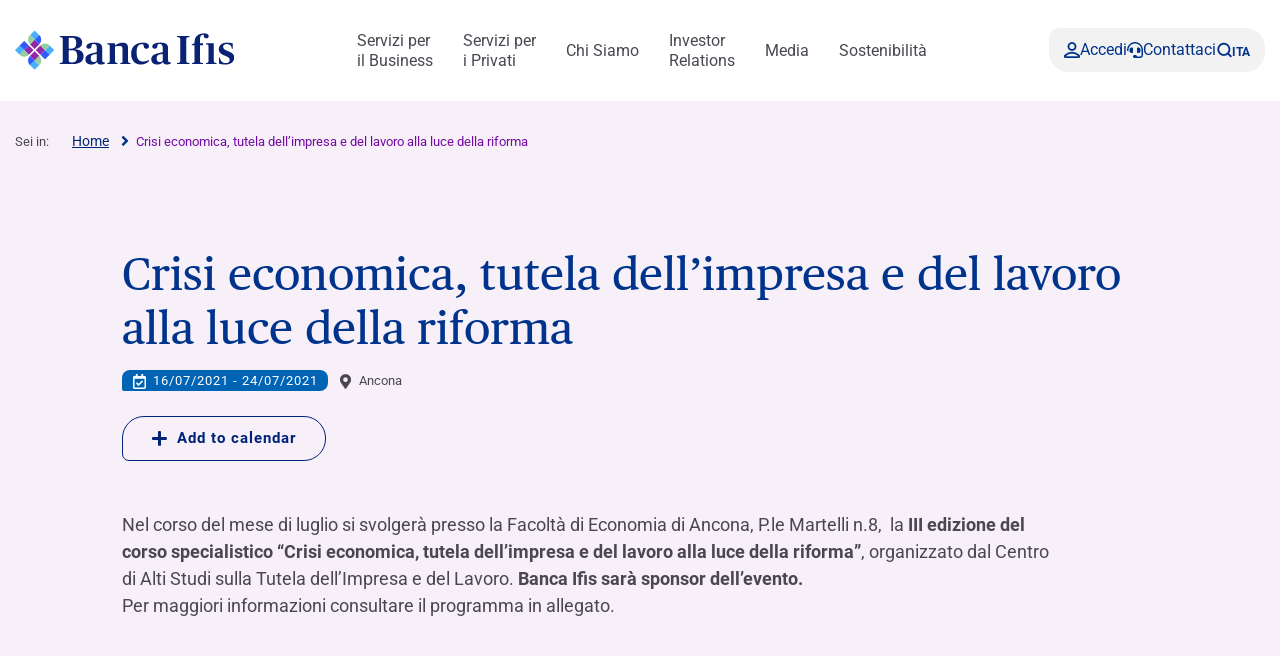

--- FILE ---
content_type: application/javascript; charset=utf-8
request_url: https://www.bancaifis.it/app/themes/ifis-web/assets/javascripts/chunks/dom-ready.chunk.js
body_size: 8204
content:
(window.webpackJsonp=window.webpackJsonp||[]).push([["dom-ready"],{"./node_modules/@babel/runtime/helpers/arrayLikeToArray.js":function(e,t){e.exports=function(e,t){(null==t||t>e.length)&&(t=e.length);for(var n=0,o=Array(t);n<t;n++)o[n]=e[n];return o},e.exports.__esModule=!0,e.exports.default=e.exports},"./node_modules/@babel/runtime/helpers/arrayWithoutHoles.js":function(e,t,n){var o=n("./node_modules/@babel/runtime/helpers/arrayLikeToArray.js");e.exports=function(e){if(Array.isArray(e))return o(e)},e.exports.__esModule=!0,e.exports.default=e.exports},"./node_modules/@babel/runtime/helpers/get.js":function(e,t,n){var o=n("./node_modules/@babel/runtime/helpers/superPropBase.js");function r(){return e.exports=r="undefined"!=typeof Reflect&&Reflect.get?Reflect.get.bind():function(e,t,n){var r=o(e,t);if(r){var i=Object.getOwnPropertyDescriptor(r,t);return i.get?i.get.call(arguments.length<3?e:n):i.value}},e.exports.__esModule=!0,e.exports.default=e.exports,r.apply(null,arguments)}e.exports=r,e.exports.__esModule=!0,e.exports.default=e.exports},"./node_modules/@babel/runtime/helpers/iterableToArray.js":function(e,t){e.exports=function(e){if("undefined"!=typeof Symbol&&null!=e[Symbol.iterator]||null!=e["@@iterator"])return Array.from(e)},e.exports.__esModule=!0,e.exports.default=e.exports},"./node_modules/@babel/runtime/helpers/nonIterableSpread.js":function(e,t){e.exports=function(){throw new TypeError("Invalid attempt to spread non-iterable instance.\nIn order to be iterable, non-array objects must have a [Symbol.iterator]() method.")},e.exports.__esModule=!0,e.exports.default=e.exports},"./node_modules/@babel/runtime/helpers/superPropBase.js":function(e,t,n){var o=n("./node_modules/@babel/runtime/helpers/getPrototypeOf.js");e.exports=function(e,t){for(;!{}.hasOwnProperty.call(e,t)&&null!==(e=o(e)););return e},e.exports.__esModule=!0,e.exports.default=e.exports},"./node_modules/@babel/runtime/helpers/toConsumableArray.js":function(e,t,n){var o=n("./node_modules/@babel/runtime/helpers/arrayWithoutHoles.js"),r=n("./node_modules/@babel/runtime/helpers/iterableToArray.js"),i=n("./node_modules/@babel/runtime/helpers/unsupportedIterableToArray.js"),s=n("./node_modules/@babel/runtime/helpers/nonIterableSpread.js");e.exports=function(e){return o(e)||r(e)||i(e)||s()},e.exports.__esModule=!0,e.exports.default=e.exports},"./node_modules/@babel/runtime/helpers/unsupportedIterableToArray.js":function(e,t,n){var o=n("./node_modules/@babel/runtime/helpers/arrayLikeToArray.js");e.exports=function(e,t){if(e){if("string"==typeof e)return o(e,t);var n={}.toString.call(e).slice(8,-1);return"Object"===n&&e.constructor&&(n=e.constructor.name),"Map"===n||"Set"===n?Array.from(e):"Arguments"===n||/^(?:Ui|I)nt(?:8|16|32)(?:Clamped)?Array$/.test(n)?o(e,t):void 0}},e.exports.__esModule=!0,e.exports.default=e.exports},"./node_modules/js-cookie/src/js.cookie.js":function(e,t,n){var o,r;!function(i){if(void 0===(r="function"==typeof(o=i)?o.call(t,n,t,e):o)||(e.exports=r),!0,e.exports=i(),!!0){var s=window.Cookies,a=window.Cookies=i();a.noConflict=function(){return window.Cookies=s,a}}}((function(){function e(){for(var e=0,t={};e<arguments.length;e++){var n=arguments[e];for(var o in n)t[o]=n[o]}return t}function t(e){return e.replace(/(%[0-9A-Z]{2})+/g,decodeURIComponent)}return function n(o){function r(){}function i(t,n,i){if("undefined"!=typeof document){"number"==typeof(i=e({path:"/"},r.defaults,i)).expires&&(i.expires=new Date(1*new Date+864e5*i.expires)),i.expires=i.expires?i.expires.toUTCString():"";try{var s=JSON.stringify(n);/^[\{\[]/.test(s)&&(n=s)}catch(e){}n=o.write?o.write(n,t):encodeURIComponent(String(n)).replace(/%(23|24|26|2B|3A|3C|3E|3D|2F|3F|40|5B|5D|5E|60|7B|7D|7C)/g,decodeURIComponent),t=encodeURIComponent(String(t)).replace(/%(23|24|26|2B|5E|60|7C)/g,decodeURIComponent).replace(/[\(\)]/g,escape);var a="";for(var l in i)i[l]&&(a+="; "+l,!0!==i[l]&&(a+="="+i[l].split(";")[0]));return document.cookie=t+"="+n+a}}function s(e,n){if("undefined"!=typeof document){for(var r={},i=document.cookie?document.cookie.split("; "):[],s=0;s<i.length;s++){var a=i[s].split("="),l=a.slice(1).join("=");n||'"'!==l.charAt(0)||(l=l.slice(1,-1));try{var u=t(a[0]);if(l=(o.read||o)(l,u)||t(l),n)try{l=JSON.parse(l)}catch(e){}if(r[u]=l,e===u)break}catch(e){}}return e?r[e]:r}}return r.set=i,r.get=function(e){return s(e,!1)},r.getJSON=function(e){return s(e,!0)},r.remove=function(t,n){i(t,"",e(n,{expires:-1}))},r.defaults={},r.withConverter=n,r}((function(){}))}))},"./tmp/ifis-web/assets/javascripts/common/dom-ready.js":function(e,t,n){"use strict";n.r(t),function(e,o){n.d(t,"default",(function(){return S}));var r=n("./node_modules/@babel/runtime/helpers/classCallCheck.js"),i=n.n(r),s=n("./node_modules/@babel/runtime/helpers/createClass.js"),a=n.n(s),l=n("./node_modules/@babel/runtime/helpers/possibleConstructorReturn.js"),u=n.n(l),c=n("./node_modules/@babel/runtime/helpers/getPrototypeOf.js"),d=n.n(c),p=n("./node_modules/@babel/runtime/helpers/get.js"),f=n.n(p),m=n("./node_modules/@babel/runtime/helpers/inherits.js"),h=n.n(m),b=n("./tmp/ifis-web/assets/javascripts/modules/abstract.js"),g=n("./node_modules/simplebar/dist/simplebar.esm.js"),_=n("./tmp/ifis-web/assets/javascripts/imports/utils.js"),v=n("./node_modules/js-cookie/src/js.cookie.js"),y=n.n(v),j=n("./tmp/ifis-web/assets/javascripts/modules/teleborsa.js"),w=n("./tmp/ifis-web/assets/javascripts/common/tidio.js"),x=n("./tmp/ifis-web/assets/javascripts/imports/loader-chains-js.js"),k=n("./tmp/ifis-web/assets/javascripts/common/smart-banner/smart-banner.js"),C=n("./tmp/ifis-web/assets/javascripts/common/ifis-hj.js");function A(e,t,n){return t=d()(t),u()(e,function(){try{var e=!Boolean.prototype.valueOf.call(Reflect.construct(Boolean,[],(function(){})))}catch(e){}return function(){return!!e}()}()?Reflect.construct(t,n||[],d()(e).constructor):t.apply(e,n))}var S=function(t){function n(){return i()(this,n),A(this,n,arguments)}return h()(n,t),a()(n,[{key:"defaults",value:function(){return{}}},{key:"bind",value:function(){var t,r,i,s,a;(t=n,r="bind",i=this,s=3,a=f()(d()(1&s?t.prototype:t),r,i),2&s&&"function"==typeof a?function(e){return a.apply(i,e)}:a)([]);if(_.customEasing("snTransitionCubicBezier",[.57,0,0,1]),e(".modal").appendTo(e("body")),new j.default,e(document).ready((function(){if(e(".sn_modal_page_load").length){var t="cookie_modal_page_load_"+e(".sn_modal_page_load").data("pageId");y.a.get(t)||(e(".sn_modal_page_load").modal("show"),y.a.set(t,!0,{expires:1,secure:!0}))}})),e(".sn_block_content_form").length){var l=function(){e(".sn_block_content_form").each((function(){e(this).find(".sn_block_content_form_bg > figure").height(e(this).find(".sn_block_content_form_c").outerHeight())}))};e(window).on("resize",(function(){return l()})),l()}if(e(".sn_breadcrumb .dropdown").on("shown.bs.dropdown",(function(){var t=e(this).find(".inner");new g.default(t[0],{autoHide:!1})})),e("#filters-anchor").length){var u=window.location.href,c=u.includes("?"),p=u.includes("?s="),m=u.includes("&tab_name="),h=o(".container.financial_menu_container").length?o(".container.financial_menu_container").outerHeight():0;(c&&!p||c&&p&&m)&&e("body, html").animate({scrollTop:e("#filters-anchor").offset().top-e(".sn_header_sizer").outerHeight()-50-h},700)}if(document.querySelectorAll("lord-icon")&&Object(x.LoaderChainsJs)({src:"https://cdn.lordicon.com/pzdvqjsp.js",defer:!0},"lordIconChain"),w.openChatTidio(this),this.args.openSmartBanner){var b,v,A,S=document.querySelector(".sn_header_2023"),E=document.querySelector("#main-menu-mbl");window.addEventListener("load",(function(){S.classList.contains("position_sticky")&&(v="body",A="true"),S.classList.contains("position_fixed")&&(v=".sn_header_2023",A="false"),(b=new k.default(v)).setPositioningDisabled(A),b.apiEnabled?window.smartbanner=b:b.publish()})),document.addEventListener("smartbanner.view",(function(){S.classList.add("smartbanner--enabled"),E.style.top=b.height+"px"})),document.addEventListener("smartbanner.exit",(function(){S.classList.remove("smartbanner--enabled"),E.style.top="0px"}))}else{var T=document.querySelector(".sn_header_2023");window.addEventListener("load",(function(){if(T.classList.contains("position_fixed")){var e=document.querySelector(".sn_block_landing_hero .container.invert_on_mobile");e&&(e.style.paddingTop="100px")}else{var t=document.querySelector(".sn_block_landing_hero .container header.main-text-box");t&&(t.style.paddingTop="6vh")}}))}C.pushHjOnClickCta(document.querySelectorAll("a[data-hj-push]"))}}])}(b.default)}.call(this,n("./node_modules/jquery/dist/jquery.js-exposed"),n("./node_modules/jquery/dist/jquery.js-exposed"))},"./tmp/ifis-web/assets/javascripts/common/ifis-hj.js":function(e,t,n){"use strict";n.r(t),n.d(t,"checkHj",(function(){return a})),n.d(t,"pushHjOnPageView",(function(){return l})),n.d(t,"pushHjOnClickCta",(function(){return u}));var o=n("./node_modules/@babel/runtime/helpers/toConsumableArray.js"),r=n.n(o),i=n("./node_modules/js-cookie/src/js.cookie.js"),s=n.n(i),a=function(){return!(!window.hj||"function"!=typeof window.hj)||(console.error("Hotjar not loaded!"),!1)},l=function(e){this.checkHj()&&(s.a.get("_hjDebugIfis")&&"true"==s.a.get("_hjDebugIfis")&&console.log("Send stateChange to Hotjar (pageview): ",e),hj("stateChange",e))},u=function(e){var t=this;r()(e).forEach((function(e){e.addEventListener("click",(function(n){if(e.dataset.hjPush&&t.checkHj()){var o,r=null===(o=e.dataset)||void 0===o?void 0:o.hjPage;if(!r)return!1;s.a.get("_hjDebugIfis")&&"true"==s.a.get("_hjDebugIfis")&&console.log("Send stateChange to Hotjar (step): ",r),hj("stateChange",r)}}))}))}},"./tmp/ifis-web/assets/javascripts/common/smart-banner/bakery.js":function(e,t,n){"use strict";n.r(t),n.d(t,"default",(function(){return a}));var o=n("./node_modules/@babel/runtime/helpers/classCallCheck.js"),r=n.n(o),i=n("./node_modules/@babel/runtime/helpers/createClass.js"),s=n.n(i),a=function(){function e(){r()(this,e)}return s()(e,null,[{key:"getCookieExpiresString",value:function(e){var t=new Date,n=new Date(t.getTime()+e);return"expires=".concat(n.toGMTString(),";")}},{key:"bake",value:function(t,n){document.cookie="smartbanner_exited=1; ".concat(t?e.getCookieExpiresString(t):""," path=").concat(n)}},{key:"unbake",value:function(){document.cookie="smartbanner_exited=; expires=Thu, 01 Jan 1970 00:00:01 GMT;"}},{key:"baked",get:function(){return"1"===document.cookie.replace(/(?:(?:^|.*;\s*)smartbanner_exited\s*=\s*([^;]*).*$)|^.*$/,"$1")}}])}()},"./tmp/ifis-web/assets/javascripts/common/smart-banner/detector.js":function(e,t,n){"use strict";n.r(t),function(e){n.d(t,"default",(function(){return a}));var o=n("./node_modules/@babel/runtime/helpers/classCallCheck.js"),r=n.n(o),i=n("./node_modules/@babel/runtime/helpers/createClass.js"),s=n.n(i),a=function(){function t(){r()(this,t)}return s()(t,null,[{key:"platform",value:function(){var e=window.navigator.maxTouchPoints,t=window.navigator.userAgent;return/Android/i.test(t)?"android":!window.MSStream&&!/X11|Linux|Windows/i.test(t)&&e&&e>0||/iPhone|iPad|iPod/i.test(t)?"ios":void 0}},{key:"userAgentMatchesRegex",value:function(e){return new RegExp(e).test(window.navigator.userAgent)}},{key:"jQueryMobilePage",value:function(){return void 0!==e.$&&"undefined"!==e.$.mobile&&null!==document.querySelector(".ui-page")}},{key:"wrapperElement",value:function(){var e=t.jQueryMobilePage()?".ui-page":"html";return document.querySelectorAll(e)}}])}()}.call(this,n("./node_modules/webpack/buildin/global.js"))},"./tmp/ifis-web/assets/javascripts/common/smart-banner/optionparser.js":function(e,t,n){"use strict";n.r(t),n.d(t,"default",(function(){return a}));var o=n("./node_modules/@babel/runtime/helpers/classCallCheck.js"),r=n.n(o),i=n("./node_modules/@babel/runtime/helpers/createClass.js"),s=n.n(i);var a=function(){return s()((function e(){r()(this,e)}),[{key:"parse",value:function(){var e=document.getElementsByTagName("meta"),t={};return Array.apply(null,e).forEach((function(e){var n=null,o=e.getAttribute("name"),r=e.getAttribute("content");o&&r&&function(e){return-1!==e.indexOf("smartbanner:")&&e.split(":")[1].length>0}(o)&&r.length>0&&(-1!==(n=o.split(":")[1]).indexOf("-")&&(n=function(e){var t=e.split("-");return t.map((function(e,n){n>0&&(t[n]=e.charAt(0).toUpperCase()+e.substring(1))})),t.join("")}(n)),t[n]=r)})),t}}])}()},"./tmp/ifis-web/assets/javascripts/common/smart-banner/smart-banner.js":function(e,t,n){"use strict";n.r(t),function(e){n.d(t,"default",(function(){return m}));var o=n("./node_modules/@babel/runtime/helpers/classCallCheck.js"),r=n.n(o),i=n("./node_modules/@babel/runtime/helpers/createClass.js"),s=n.n(i),a=n("./tmp/ifis-web/assets/javascripts/common/smart-banner/optionparser.js"),l=n("./tmp/ifis-web/assets/javascripts/common/smart-banner/detector.js"),u=n("./tmp/ifis-web/assets/javascripts/common/smart-banner/bakery.js"),c="data-smartbanner-original-top",d="data-smartbanner-original-margin-top";function p(e){this.positioningDisabled||f(e.data.height)}function f(e){for(var t,n=l.default.wrapperElement(),o=0,r=n.length;o<r;o++)if(t=n[o],l.default.jQueryMobilePage()){if(t.getAttribute(c))continue;var i=parseFloat(getComputedStyle(t).top);t.setAttribute(c,isNaN(i)?0:i),t.style.top=e+"px"}else{if(t.getAttribute(d))continue;var s=parseFloat(getComputedStyle(t).marginTop);t.setAttribute(d,isNaN(s)?0:s),t.style.marginTop=e+"px"}}var m=function(){return s()((function e(t){r()(this,e);var n=new a.default;this.options=n.parse(),this.platform=l.default.platform(),this.container=void 0!==t?t:"body";var o=new Event("smartbanner.init");document.dispatchEvent(o)}),[{key:"originalTop",get:function(){var e=l.default.wrapperElement()[0];return parseFloat(e.getAttribute(c))}},{key:"originalTopMargin",get:function(){var e=l.default.wrapperElement()[0];return parseFloat(e.getAttribute(d))}},{key:"priceSuffix",get:function(){return"ios"===this.platform&&this.options.priceSuffixApple?this.options.priceSuffixApple:"android"===this.platform&&this.options.priceSuffixGoogle?this.options.priceSuffixGoogle:""}},{key:"price",get:function(){return this.options.price&&""!==this.options.price?this.options.price:""}},{key:"icon",get:function(){return"android"===this.platform?this.options.iconGoogle:this.options.iconApple}},{key:"buttonUrl",get:function(){return"android"===this.platform?this.options.buttonUrlGoogle:"ios"===this.platform?this.options.buttonUrlApple:"#"}},{key:"closeLabel",get:function(){return void 0!==this.options.closeLabel?this.options.closeLabel:"Close"}},{key:"buttonLabel",get:function(){var e=this.options.button;return"android"===this.platform&&this.options.buttonGoogle?e=this.options.buttonGoogle:"ios"===this.platform&&this.options.buttonApple&&(e=this.options.buttonApple),e||"View"}},{key:"bannerStyle",get:function(){if("android"===this.platform){if(this.options.bannerStyleGoogle&&""!==this.options.bannerStyleGoogle)return"style=".concat(this.options.bannerStyleGoogle)}else if("ios"===this.platform&&this.options.bannerStyleApple&&""!==this.options.bannerStyleApple)return"style=".concat(this.options.bannerStyleApple);return""}},{key:"buttonStyle",get:function(){if("android"===this.platform){if(this.options.buttonStyleGoogle&&""!==this.options.buttonStyleGoogle)return"style=".concat(this.options.buttonStyleGoogle)}else if("ios"===this.platform&&this.options.buttonStyleApple&&""!==this.options.buttonStyleApple)return"style=".concat(this.options.buttonStyleApple);return""}},{key:"html",get:function(){var e=this.options.customDesignModifier?this.options.customDesignModifier:this.platform;return'<div class="smartbanner smartbanner--'.concat(e,' js_smartbanner" ').concat(this.bannerStyle,'>\n            <a href="#" class="smartbanner__exit js_smartbanner__exit" title="').concat(this.closeLabel,'" rel="nofollow"></a>\n            <div class="smartbanner__icon" style="background-image: url(').concat(this.icon,');"></div>\n            <div class="smartbanner__info">\n            <div>\n                <div class="smartbanner__info__title">').concat(this.options.title,'</div>\n                <div class="smartbanner__info__author">').concat(this.options.author,'</div>\n                <div class="smartbanner__info__price">').concat(this.price).concat(this.priceSuffix,'</div>\n            </div>\n            </div>\n            <a href="').concat(this.buttonUrl,'" target="_blank" class="smartbanner__button js_smartbanner__button" rel="noopener" aria-label="').concat(this.buttonLabel,'" ').concat(this.buttonStyle,'><span class="smartbanner__button__label">').concat(this.buttonLabel,"</span></a>\n        </div>")}},{key:"height",get:function(){try{return document.querySelector(".js_smartbanner").offsetHeight}catch(e){return 0}}},{key:"platformEnabled",get:function(){var e=this.options.enabledPlatforms||"android,ios";return e&&-1!==e.replace(/\s+/g,"").split(",").indexOf(this.platform)}},{key:"positioningDisabled",get:function(){return"true"===this.options.disablePositioning}},{key:"apiEnabled",get:function(){return"true"===this.options.api||"yes"===this.options.api}},{key:"userAgentExcluded",get:function(){return!!this.options.excludeUserAgentRegex&&l.default.userAgentMatchesRegex(this.options.excludeUserAgentRegex)}},{key:"userAgentIncluded",get:function(){return!!this.options.includeUserAgentRegex&&l.default.userAgentMatchesRegex(this.options.includeUserAgentRegex)}},{key:"hideTtl",get:function(){return!!this.options.hideTtl&&parseInt(this.options.hideTtl)}},{key:"hidePath",get:function(){return this.options.hidePath?this.options.hidePath:"/"}},{key:"publish",value:function(){if(0===Object.keys(this.options).length)throw new Error("No options detected. Please consult documentation.");if(u.default.baked)return!1;if(this.userAgentExcluded)return!1;if(!this.platformEnabled&&!this.userAgentIncluded)return!1;var t=document.createElement("div");document.querySelector(this.container).prepend(t),t.outerHTML=this.html;var n,o=new Event("smartbanner.view");document.dispatchEvent(o),this.positioningDisabled||f(this.height),n=this,document.querySelector(".js_smartbanner__exit").addEventListener("click",(function(e){return function(e,t){t.exit(),e.preventDefault()}(e,n)})),document.querySelector(".js_smartbanner__button").addEventListener("click",(function(e){return function(e,t){t.clickout()}(0,n)})),l.default.jQueryMobilePage()&&e(document).on("pagebeforeshow",n,p)}},{key:"exit",value:function(){var t=this;l.default.jQueryMobilePage()&&e(document).off("pagebeforeshow",p),this.positioningDisabled||function(){for(var e,t=l.default.wrapperElement(),n=0,o=t.length;n<o;n++)e=t[n],l.default.jQueryMobilePage()&&e.getAttribute(c)?e.style.top=e.getAttribute(c)+"px":e.getAttribute(d)&&(e.style.marginTop=e.getAttribute(d)+"px")}();var n=document.querySelector(".js_smartbanner");n.style.opacity="0",setTimeout((function(){return document.querySelector(t.container).removeChild(n)}),300);var o=new Event("smartbanner.exit");document.dispatchEvent(o),u.default.bake(this.hideTtl,this.hidePath)}},{key:"clickout",value:function(){var e=new Event("smartbanner.clickout");document.dispatchEvent(e)}},{key:"setPositioningDisabled",value:function(e){void 0!==e&&(this.options.disablePositioning=e)}}])}()}.call(this,n("./node_modules/jquery/dist/jquery.js-exposed"))},"./tmp/ifis-web/assets/javascripts/common/tidio.js":function(e,t,n){"use strict";n.r(t),function(e,o){n.d(t,"openChatTidio",(function(){return s})),n.d(t,"customChatTidio",(function(){return a})),n.d(t,"removeTidioChat",(function(){return l}));var r=n("./node_modules/@babel/runtime/helpers/toConsumableArray.js"),i=n.n(r),s=function(t){t.$element.on("click",".tidio_chat a",(function(){var t,n,o,r,i=e(this).attr("href");if(void 0!==i&&!1!==i&&(i=i.replace("#",""))&&["zopim_bii_leas_autoveicoli","zopim_bii_factoring","zopim_bii_leasing_noleggio","zopim_rmax","tidio_factoring","tidio_rent","tidio_leasing","tidio_rmax"].includes(i)){switch(i){case"zopim_bii_factoring":case"tidio_factoring":var s="hfltjn7tcourfgqpdu3d5pp73y9dl6am",u="assigns.factoring.department";break;case"zopim_bii_leasing_noleggio":case"tidio_rent":s="hfltjn7tcourfgqpdu3d5pp73y9dl6am",u="assigns.rent.department";break;case"zopim_bii_leas_autoveicoli":case"tidio_leasing":s="hfltjn7tcourfgqpdu3d5pp73y9dl6am",u="assigns.leasing.department";break;case"zopim_rmax":case"tidio_rmax":s="q27pavedk0wii72f48zwx2juwromql3e",u="assigns.rmax.department"}l(),t=document,n="//code.tidio.co/"+s+".js",o=t.scripts[t.scripts.length-1],(r=t.createElement("script")).id="ifis-tidio-chat-loader",r.src=n,o.parentElement.insertBefore(r,o.nextSibling),function(){function e(){a(),tidioChatApi.hide(),tidioChatApi.track(u),tidioChatApi.show(),tidioChatApi.open(),tidioChatApi.messageFromVisitor("")}window.tidioChatApi?window.tidioChatApi.on("ready",e):document.addEventListener("tidioChat-ready",e)}()}}))},a=function(){var e=null,t=document.querySelector("#tidio-chat iframe");if(t){var n=null;if(!t.contentDocument.querySelector('a[href*="tidio.com/powered"]'))return null!==n&&clearTimeout(n),void(n=setTimeout(a,1));t.contentDocument.querySelector('a[href*="tidio.com/powered"]').remove();t.contentDocument.querySelector(".no-clip-path .offline-message");var o=document.createElement("style");return o.innerHTML="\t\t\t\n\t\t\t.chat, .start-group {\n\t\t\t\tborder-radius: 0 45px !important;\n\t\t\t}\n\t\t\t.start-group .h2-banner {\n\t\t\t\tfont-size: 22px !important;\n\t\t\t\tline-height: unset !important;\n\t\t\t}\n\t\t\t.start-group .ava48 {\n\t\t\t\t/*border-radius: unset !important;*/\n\t\t\t}\n\t\t\t.no-clip-path .offline-message::after {\n\t\t\t\tcontent:none !important;\n\t\t\t\tdisplay: none!important;\n\t\t\t}\n\t\t\t.message.message-visitor, .message.message-operator, .message.message-operator.pre-chat {\n\t\t\t\tborder-radius: 15px 15px 15px 0px !important;\n\t\t\t}\n\t\t\t.user-data-modal {\n\t\t\t\tbackground-image: none !important;\n\t\t\t}\n\t\t\t.user-data-modal .user-data-modal-text {\n\t\t\t\tfont-size: 14px;\n\t\t\t\ttext-align: left !important;\n\t\t\t}",t.contentDocument.head.appendChild(o),t.contentDocument.querySelectorAll(".message-visitor").forEach((function(e){e.childNodes.length>0&&(""==e.querySelector("span.message-content").innerHTML.trim()&&e.remove())})),!0}return null!==e&&clearTimeout(e),void(e=setTimeout(a,500))},l=function(){if(o("#ifis-tidio-chat-loader").length){var e=o("script[src^='//code.tidio.co/']");e.attr("src");delete window.tidioChatApi,e.remove();var t=document.querySelectorAll("#tidio-chat-code,#tidio-chat");i()(t).forEach((function(e){e.remove()}))}}}.call(this,n("./node_modules/jquery/dist/jquery.js-exposed"),n("./node_modules/jquery/dist/jquery.js-exposed"))},"./tmp/ifis-web/assets/javascripts/imports/loader-chains-js.js":function(e,t,n){"use strict";function o(e){var t=arguments.length>2&&void 0!==arguments[2]?arguments[2]:"script",n=arguments.length>3&&void 0!==arguments[3]?arguments[3]:document.body;return new Promise((function(o,r){var i=document.createElement(t);for(var s in e)i.setAttribute(s,e[s]);var a=e.src||e.href;i.onload=function(){o(i)},i.onerror=function(e){r(new Error("[PSILoader] Errore sul caricamento di ".concat(a)))},n.appendChild(i)}))}n.r(t),n.d(t,"LoaderChainsJs",(function(){return o}))},"./tmp/ifis-web/assets/javascripts/imports/utils.js":function(e,t,n){"use strict";n.r(t),function(e,o){n.d(t,"options",(function(){return r})),n.d(t,"str2json",(function(){return i})),n.d(t,"mq",(function(){return s})),n.d(t,"mouse",(function(){return a})),n.d(t,"customEasing",(function(){return l})),n.d(t,"disableUpsideSelect2",(function(){return u}));var r=function(t){if("string"!=e.type(t))return t;-1!=t.indexOf(":")&&"}"!=t.trim().substr(-1)&&(t="{"+t+"}");var n=t?t.indexOf("{"):-1,o={};if(-1!=n)try{o=this.str2json(t.substr(n))}catch(e){}return o},i=function(e,t){try{return t?JSON.parse(e.replace(/([\$\w]+)\s*:/g,(function(e,t){return'"'+t+'":'})).replace(/'([^']+)'/g,(function(e,t){return'"'+t+'"'}))):new Function("","var json = "+e+"; return JSON.parse(JSON.stringify(json));")()}catch(e){return!1}},s=function(){for(var t=["xl","lg","md","sm","xs"],n="?",o="?",r=e("<div></div>").appendTo("body"),i=0;i<t.length&&(o="sn_utils_mq_"+(n=t[i]),r.removeClass().addClass(o),!r.is(":visible"));i++);return r.remove(),n},a=function(e){var t=0,n=0;if(!e)e=window.event;return e.pageX||e.pageY?(t=e.pageX,n=e.pageY):(e.clientX||e.clientY)&&(t=e.clientX+document.body.scrollLeft+document.documentElement.scrollLeft,n=e.clientY+document.body.scrollTop+document.documentElement.scrollTop),{x:t,y:n}},l=function(e,t){if(o.isArray(e)&&(e="bez_"+(t=e).join("_").replace(/\./g,"p")),"function"!=typeof o.easing[e]){var n=function(e,t){var n=[null,null],o=[null,null],r=[null,null],i=function(i,s){return r[s]=3*e[s],o[s]=3*(t[s]-e[s])-r[s],n[s]=1-r[s]-o[s],i*(r[s]+i*(o[s]+i*n[s]))},s=function(e){return r[0]+e*(2*o[0]+3*n[0]*e)};return function(e){return i(function(e){for(var t,n=e,o=0;++o<14&&(t=i(n,0)-e,!(Math.abs(t)<.001));)n-=t/s(n);return n}(e),1)}};o.easing[e]=function(e,o,r,i,s){return i*n([t[0],t[1]],[t[2],t[3]])(o/s)+r}}return e},u=function(e){var t=e.fn.select2.amd.require("select2/defaults");e.extend(t.defaults,{dropdownPosition:"auto"});var n=e.fn.select2.amd.require("select2/dropdown/attachBody");n.prototype._positionDropdown;n.prototype._positionDropdown=function(){var t=e(window),n=this.$dropdown.hasClass("select2-dropdown--above"),o=this.$dropdown.hasClass("select2-dropdown--below"),r=null,i=this.$container.offset();i.bottom=i.top+this.$container.outerHeight(!1);var s={height:this.$container.outerHeight(!1)};s.top=i.top,s.bottom=i.top+s.height;var a=this.$dropdown.outerHeight(!1),l=t.scrollTop(),u=t.scrollTop()+t.height(),c=l<i.top-a,d=u>i.bottom+a,p={left:i.left,top:s.bottom},f=this.$dropdownParent;"static"===f.css("position")&&(f=f.offsetParent());var m=f.offset();p.top-=m.top,p.left-=m.left;var h=this.options.get("dropdownPosition");"above"===h||"below"===h?r=h:(n||o||(r="below"),d||!c||n?!c&&d&&n&&(r="below"):r="above"),("above"==r||n&&"below"!==r)&&(p.top=s.top-m.top-a),null!=r&&(this.$dropdown.removeClass("select2-dropdown--below select2-dropdown--above").addClass("select2-dropdown--"+r),this.$container.removeClass("select2-container--below select2-container--above").addClass("select2-container--"+r)),this.$dropdownContainer.css(p)}}}.call(this,n("./node_modules/jquery/dist/jquery.js-exposed"),n("./node_modules/jquery/dist/jquery.js-exposed"))},"./tmp/ifis-web/assets/javascripts/modules/abstract.js":function(e,t,n){"use strict";n.r(t),function(e){n.d(t,"default",(function(){return l}));var o=n("./node_modules/@babel/runtime/helpers/classCallCheck.js"),r=n.n(o),i=n("./node_modules/@babel/runtime/helpers/createClass.js"),s=n.n(i),a=n("./tmp/ifis-web/assets/javascripts/imports/utils.js"),l=function(){return s()((function t(n){r()(this,t),this.$element=n,this.args=e.extend(!0,{},this.defaults(),a.options(n.attr("data-module-args"))),this.bind()}),[{key:"defaults",value:function(){return{}}},{key:"bind",value:function(){}}])}()}.call(this,n("./node_modules/jquery/dist/jquery.js-exposed"))},"./tmp/ifis-web/assets/javascripts/modules/teleborsa.js":function(e,t,n){"use strict";n.r(t),function(e){n.d(t,"default",(function(){return a}));var o=n("./node_modules/@babel/runtime/helpers/classCallCheck.js"),r=n.n(o),i=n("./node_modules/@babel/runtime/helpers/createClass.js"),s=n.n(i),a=function(){return s()((function t(){r()(this,t),this.$wrapper=e(".sn_footer_main_highlights, .block-highlights"),this.item={teleborsa_price:e('[data-var-key="teleborsa_price"]'),teleborsa_delta:e('[data-var-key="teleborsa_delta"]'),teleborsa_date:e('[data-var-key="teleborsa_date"]'),teleborsa_time:e('[data-var-key="teleborsa_time"]'),teleborsa_delta_icon:"/app/themes/ifis-web/assets/images/icons.svg",teleborsa_refresh:6e5},this.ajaxUrl="localhost"!==location.hostname?ifis.teleborsa_url:ifis.ajax_url.teleborsa,this.bind()}),[{key:"bind",value:function(){this.initTeleborsa()}},{key:"initTeleborsa",value:function(){var t=this;if(t.$wrapper.length){if(Cookies.get("wp-wpml_current_language"))var n=Cookies.get("wp-wpml_current_language");else{n="it";console.log("Cookie WMPL Language not found, default set 'it'")}e.ajax({cache:!1,dataType:"json",url:t.ajaxUrl,type:"get"}).done((function(e,o,r){e.forEach((function(e){if(e[n].teleborsa_delta.value.replace("%","").replace(",",".")+1>=0){var o="text-green-800",r="angle-up";t.item.teleborsa_delta.parent().removeClass("text-danger").addClass(o),t.item.teleborsa_delta.next().removeClass("_angle-down").addClass("_"+r)}else{o="text-danger",r="angle-down";t.item.teleborsa_delta.parent().removeClass("text-green-800").addClass(o),t.item.teleborsa_delta.next().removeClass("_angle-up").addClass("_"+r)}t.item.teleborsa_delta.next().find("use").attr("xlink:href",t.item.teleborsa_delta_icon+"#"+r),t.item.teleborsa_price.html(e[n].teleborsa_price.value),t.item.teleborsa_delta.html(e[n].teleborsa_delta.value),t.item.teleborsa_date.html(e[n].teleborsa_date.value),t.item.teleborsa_time.html(e[n].teleborsa_time.value)})),setTimeout((function(){t.initTeleborsa()}),t.item.teleborsa_refresh)}))}}}])}()}.call(this,n("./node_modules/jquery/dist/jquery.js-exposed"))}}]);

--- FILE ---
content_type: image/svg+xml
request_url: https://www.bancaifis.it/app/uploads/2026/01/ML_Rendimax_WEB.svg
body_size: 4061
content:
<?xml version="1.0" encoding="UTF-8"?>
<svg id="Livello_1" data-name="Livello 1" xmlns="http://www.w3.org/2000/svg" viewBox="0 0 300.59 106.73">
  <defs>
    <style>
      .cls-1 {
        fill: #4bb0fa;
      }

      .cls-2 {
        fill: #2e5bfd;
      }

      .cls-3 {
        fill: #95ce9d;
      }

      .cls-4 {
        fill: #0a2273;
      }

      .cls-5 {
        fill: #9228a5;
      }
    </style>
  </defs>
  <rect class="cls-5" x="270.92" y="83.03" width="6.76" height="6.76" transform="translate(19.32 219.42) rotate(-45.03)"/>
  <rect class="cls-5" x="276.9" y="89.01" width="6.76" height="6.76" transform="translate(16.76 225.25) rotate(-45)"/>
  <rect class="cls-5" x="282.88" y="83.03" width="6.76" height="6.76" transform="translate(22.74 227.73) rotate(-45)"/>
  <rect class="cls-5" x="276.9" y="77.05" width="6.76" height="6.76" transform="translate(25.22 221.74) rotate(-45)"/>
  <rect class="cls-1" x="261.36" y="83.03" width="6.76" height="6.76" transform="translate(16.44 212.51) rotate(-45)"/>
  <rect class="cls-1" x="276.9" y="98.57" width="6.76" height="6.76" transform="translate(10 228.05) rotate(-45)"/>
  <rect class="cls-1" x="292.43" y="83.03" width="6.76" height="6.76" transform="translate(25.63 234.64) rotate(-45.03)"/>
  <rect class="cls-1" x="276.9" y="67.5" width="6.76" height="6.76" transform="translate(31.97 218.94) rotate(-45)"/>
  <rect class="cls-2" x="266.14" y="78.26" width="6.76" height="6.76" transform="translate(21.3 214.64) rotate(-45.03)"/>
  <path class="cls-2" d="M275.5,101.95l-.06-.06c-2.6-2.61-2.6-6.83,0-9.44l.06-.06,4.78,4.78-4.78,4.78Z"/>
  <rect class="cls-2" x="287.66" y="87.81" width="6.76" height="6.76" transform="translate(20.76 232.5) rotate(-45)"/>
  <path class="cls-2" d="M285.06,70.88l.06.06c2.6,2.61,2.6,6.83,0,9.44l-.06.06-4.78-4.78,4.78-4.78Z"/>
  <path class="cls-3" d="M274.3,91.19l-.06.06c-2.61,2.61-6.84,2.61-9.44,0l-.06-.06,4.78-4.78,4.78,4.78Z"/>
  <path class="cls-3" d="M285.06,101.95l.06-.06c2.6-2.61,2.6-6.83,0-9.44l-.06-.06-4.78,4.78,4.78,4.78Z"/>
  <path class="cls-3" d="M286.26,81.63l.05-.06c2.61-2.61,6.84-2.61,9.44,0l.05.06-4.77,4.78-4.78-4.78Z"/>
  <path class="cls-3" d="M275.5,70.88l-.06.06c-2.6,2.61-2.6,6.83,0,9.44l.06.06,4.78-4.78-4.78-4.78Z"/>
  <path class="cls-4" d="M70.94,99.77l1.63-.33c1.12-.21,1.5-.46,1.5-2.84v-20.56c0-2.38-.37-2.59-1.5-2.84l-1.63-.33v-1h12.48c7.01,0,10.72,2,10.72,6.84,0,3.8-2.63,5.84-7.34,6.59v.21c5.72.58,8.8,2.67,8.8,7.13,0,5.3-4.09,8.13-11.01,8.13h-13.64v-1ZM83,84.88c3.46,0,4.96-1.79,4.96-5.42,0-4.59-1.54-5.92-4.92-5.92-1.13,0-2.21.12-2.75.25v11.1h2.72ZM89.01,92.89c0-4.63-1.54-6.38-5.55-6.38h-3.17v9.68c0,2.59.46,2.92,3.63,2.92s5.09-1.67,5.09-6.22"/>
  <path class="cls-4" d="M97.47,95.77c0-3.54,3.01-5.13,6.88-6.05l4.92-1.21v-3.88c0-3.21-.54-4.46-3.34-4.46-1.5,0-1.92.33-2.04,1.54-.21,2.13-.79,3.25-2.84,3.25-1.71,0-2.54-.96-2.54-2.34,0-2.67,3.76-3.96,8.59-3.96,5.09,0,7.76,1.71,7.76,5.63v12.05c0,1.38.25,2,1.05,2.42.5.25,1.25.37,1.96.37v.88c-.71.54-2.34,1.25-4.34,1.25-2.29,0-3.58-.96-3.96-2.5h-.21c-1.05,1.38-3.09,2.54-5.64,2.54-3.88,0-6.26-2-6.26-5.55M109.27,97.19v-6.72l-2.42.25c-2.37.21-3.83,1.25-3.83,4.3,0,2.58,1.29,3.71,3.25,3.71,1.51,0,2.54-.71,3.01-1.54"/>
  <path class="cls-4" d="M165.67,95.77c0-3.54,3.01-5.13,6.88-6.05l4.92-1.21v-3.88c0-3.21-.54-4.46-3.34-4.46-1.5,0-1.92.33-2.04,1.54-.21,2.13-.79,3.25-2.84,3.25-1.71,0-2.54-.96-2.54-2.34,0-2.67,3.76-3.96,8.59-3.96,5.09,0,7.76,1.71,7.76,5.63v12.05c0,1.38.25,2,1.04,2.42.5.25,1.25.37,1.96.37v.88c-.71.54-2.34,1.25-4.34,1.25-2.29,0-3.58-.96-3.96-2.5h-.21c-1.05,1.38-3.09,2.54-5.64,2.54-3.88,0-6.26-2-6.26-5.55M177.48,97.19v-6.72l-2.42.25c-2.38.21-3.84,1.25-3.84,4.3,0,2.58,1.29,3.71,3.25,3.71,1.51,0,2.54-.71,3.01-1.54"/>
  <path class="cls-4" d="M192.37,99.77l1.75-.33c1.17-.21,1.5-.46,1.5-2.84v-20.56c0-2.38-.33-2.63-1.5-2.84l-1.75-.33v-1h12.81v1l-1.75.33c-1.25.25-1.5.46-1.5,2.84v20.56c0,2.38.25,2.59,1.5,2.84l1.75.33v1h-12.81v-1Z"/>
  <path class="cls-4" d="M220.43,69.12c-6.01,0-9.93,3.29-9.93,8.72v1.42l-2.92,1.29v.92h2.92v15.72c0,1.71-.21,1.96-1.33,2.3l-1.33.33v.96h11.39v-.96l-1.84-.37c-1.13-.21-1.29-.46-1.29-2.42v-15.56h3.13v-2.17h-3.13v-4.13c0-3.55,1.59-4.59,3.21-4.59.5,0,.67.21.79,1.13.17,1.79.96,2.54,2.67,2.54,1.5,0,2.34-.88,2.34-2.21,0-1.83-1.63-2.92-4.67-2.92"/>
  <path class="cls-4" d="M230.44,97.19v-17.89h-8.26v.96l1.34.33c1.12.29,1.33.5,1.33,2.29v14.31c0,1.71-.21,1.96-1.33,2.29l-1.34.33v.96h10.93v-.96l-1.33-.33c-1.12-.29-1.33-.5-1.33-2.29"/>
  <path class="cls-4" d="M142.92,99.48c-1.09-.29-1.33-.54-1.33-2.29v-12.93c0-3.75-1.71-5.55-5.51-5.55-2.88,0-5.71,1.34-7.84,2.84v-2.25h-8.26v.96l1.34.34c1.12.29,1.33.5,1.33,2.29v14.31c0,1.71-.21,1.96-1.33,2.29l-1.34.33v.96h10.8v-.96l-1.3-.33c-1.08-.29-1.25-.42-1.25-2.29v-14.39c1.04-.25,2.88-.75,4.58-.75,2.21,0,3.17.88,3.17,3.55v11.6c0,1.88-.17,2-1.25,2.29l-1.3.33v.96h10.8v-.96l-1.33-.33Z"/>
  <path class="cls-4" d="M144.8,90.18c0-8.8,6.76-11.51,12.27-11.51,4.05,0,6.26,1.38,6.26,3.75,0,1.5-1.09,2.63-2.72,2.63-1.96,0-2.54-1.25-2.75-2.84-.2-1.71-.54-2-1.92-2-2.79,0-5.46,1.75-5.46,8.3s1.96,9.64,6.63,9.64c2.63,0,4.8-.88,6.26-1.63v1.29c-1.21,1.33-4.21,3.46-8.43,3.46-6.55,0-10.13-4.46-10.13-11.1"/>
  <path class="cls-4" d="M244.81,80.26c-.18-.03-4.74-.68-4.74,2.83,0,1.71,1.12,2.88,4.6,4.17,4.65,1.67,6.88,3.55,6.88,6.76,0,4.21-3.35,7.26-9.2,7.26-2.45,0-4.8-.39-6.56-.93l-.12-6.33h1.04c.53,6.19,6.24,5.75,6.24,5.75,2.24,0,3.92-1.21,3.92-3.25s-1.42-3.05-5.08-4.42c-3.78-1.42-6.23-3.25-6.23-6.71,0-3.92,3.4-6.71,8.69-6.71,2.41,0,4.41.38,5.74.88l.12,5.46h-1.04c-.16-3.52-2.65-4.49-4.26-4.75"/>
  <path class="cls-4" d="M13,19.35h-.33v-3.87H0v1.51l2.1.52c1.77.46,2.1.79,2.1,3.61v22.81c0,.66-.01,1.19-.06,1.61-.04.41-.14.75-.29,1.02-.15.26-.37.46-.66.59-.28.13-.64.26-1.08.39L.01,48.07v1.51h17.58v-1.51l-2.63-.53c-.39-.09-.72-.18-.98-.3-.26-.11-.47-.28-.62-.52s-.25-.58-.3-1.02c-.04-.44-.06-1.03-.06-1.77v-22.09c.26-.26.58-.53.95-.79.37-.26.75-.49,1.15-.69.39-.2.79-.36,1.18-.49.39-.13.74-.2,1.05-.2s.55.07.72.2c.18.13.35.39.53.79.26.44.51.83.75,1.18.24.35.52.64.85.85.33.22.72.4,1.18.53.46.13,1.04.2,1.74.2,1.14,0,2.1-.38,2.89-1.15.79-.77,1.18-1.85,1.18-3.25,0-1.49-.42-2.61-1.25-3.38-.83-.76-1.99-1.15-3.48-1.15-.88,0-1.76.15-2.66.46-.9.31-1.76.69-2.59,1.15-.83.46-1.61.97-2.33,1.54-.72.57-1.34,1.13-1.87,1.7"/>
  <path class="cls-4" d="M160.64,5.29c0,2.52-2.04,4.56-4.56,4.56s-4.56-2.04-4.56-4.56,2.04-4.56,4.56-4.56,4.56,2.04,4.56,4.56"/>
  <path class="cls-4" d="M160.68,44.03V15.5h-12.8v1.49l2.07.52c1.75.45,2.07.77,2.07,3.55v22.97c0,2.65-.33,3.04-2.07,3.55l-2.07.52v1.49h16.94v-1.49l-2.07-.52c-1.74-.45-2.06-.77-2.06-3.55"/>
  <path class="cls-1" d="M223.43,47.57c-1.68-.45-2.07-.84-2.07-3.56v-20.79c0-5.83-2.66-8.62-8.55-8.62-4.38,0-8.71,2-11.99,4.28-1.13-2.87-3.67-4.28-7.84-4.28s-8.2,1.77-11.4,3.87v-2.96h-12.82v1.49l2.07.52c1.75.45,2.07.78,2.07,3.56v22.93c0,2.65-.32,3.04-2.07,3.56l-2.07.52v1.49h16.77v-1.49l-2-.52c-1.44-.39-1.84-.59-1.92-2.45h-.02v-24.36c1.66-.41,4.07-.97,6.34-.97,3.43,0,4.92,1.36,4.92,5.51v18.71c0,2.91-.26,3.11-1.95,3.56l-2.01.52v1.49h16.77v-1.49l-2.07-.52c-1.68-.45-2.07-.84-2.07-3.56v-20.79c0-.89-.07-1.69-.2-2.44,1.67-.41,4.12-.99,6.42-.99,3.44,0,4.92,1.36,4.92,5.51v18.71c0,2.91-.26,3.11-1.94,3.56l-2.01.52v1.49h16.78v-1.49l-2.08-.52Z"/>
  <path class="cls-4" d="M106.48,41.43c.75,2.12,1.73,3.84,2.95,5.16,1.21,1.32,2.6,2.28,4.17,2.88,1.57.6,3.15.89,4.73.89,2.25,0,4.33-.4,6.22-1.19,1.9-.8,3.55-1.77,4.96-2.91h.26l-.13,3.64.66.46,12.24-1.72v-1.26l-2.12-.99c-.44-.18-.79-.35-1.06-.53-.26-.18-.48-.41-.63-.7-.15-.29-.25-.67-.3-1.16-.04-.49-.07-1.13-.07-1.92V0s-13.11,0-13.11,0v1.52l2.12.53c1.79.47,2.12.8,2.12,3.65v6.48c0,.57.02,1.1.07,1.59,0,.53.02,1.04.07,1.52-.7-.22-1.52-.4-2.45-.53-.93-.13-1.94-.2-3.04-.2-2.47,0-4.84.36-7.12,1.09-2.27.73-4.27,1.86-5.99,3.41-1.72,1.54-3.1,3.52-4.14,5.93-1.04,2.4-1.55,5.28-1.55,8.64,0,3.09.37,5.69,1.12,7.81M115.15,24.82c.44-1.9,1.07-3.42,1.88-4.57.82-1.15,1.8-1.97,2.95-2.48,1.15-.51,2.43-.76,3.84-.76,1.32,0,2.45.29,3.38.86.93.57,1.7,1.19,2.32,1.85v24.29c-.62.31-1.45.68-2.48,1.12-1.04.44-2.37.66-4.01.66-1.37,0-2.58-.24-3.64-.73-1.06-.49-1.95-1.28-2.68-2.39-.73-1.1-1.28-2.55-1.65-4.33-.38-1.79-.56-3.96-.56-6.52,0-2.78.22-5.12.66-7.02"/>
  <path class="cls-4" d="M99.59,47.53c-1.72-.46-2.11-.86-2.11-3.64v-20.5c0-5.95-2.72-8.8-8.73-8.8-4.57,0-9.06,2.12-12.43,4.5v-3.57h-13.09v1.52l2.11.53c1.78.46,2.12.79,2.12,3.63v22.69c0,2.71-.33,3.11-2.12,3.64l-2.11.53v1.52h17.13v-1.52l-2.05-.53c-1.72-.46-1.98-.66-1.98-3.64v-22.82c1.65-.4,4.56-1.19,7.27-1.19,3.51,0,5.03,1.39,5.03,5.62v18.39c0,2.98-.26,3.18-1.98,3.64l-2.06.53v1.52h17.13v-1.52l-2.11-.53Z"/>
  <path class="cls-1" d="M237.7,50.43c-3.09,0-5.51-.76-7.27-2.28-1.76-1.52-2.64-3.69-2.64-6.51,0-1.41.27-2.63.83-3.67.55-1.03,1.32-1.93,2.31-2.68.99-.75,2.15-1.39,3.47-1.92,1.32-.53,2.76-.97,4.3-1.32l7.8-1.92v-6.09c0-1.27-.07-2.35-.2-3.24-.13-.9-.4-1.62-.79-2.16-.4-.55-.94-.95-1.62-1.21-.68-.26-1.58-.39-2.68-.39-1.19,0-2.01.17-2.44.49-.44.32-.71.96-.79,1.92-.18,1.65-.56,2.9-1.16,3.77-.59.87-1.71,1.3-3.34,1.3-1.37,0-2.38-.34-3.04-1.02-.66-.68-.99-1.58-.99-2.68s.35-1.98,1.06-2.78c.7-.79,1.66-1.44,2.87-1.95,1.21-.5,2.65-.89,4.3-1.16,1.65-.26,3.45-.4,5.39-.4,4.05,0,7.12.71,9.19,2.11,2.07,1.41,3.11,3.68,3.11,6.81v19.11c0,1.1.12,1.93.36,2.48.24.55.67,1,1.29,1.35.4.22.87.38,1.42.46.55.09,1.11.13,1.68.13v1.39c-.57.44-1.46.88-2.67,1.32-1.21.44-2.61.66-4.2.66-1.85,0-3.29-.36-4.3-1.06-1.02-.7-1.68-1.67-1.98-2.91h-.33c-.84,1.1-2.03,2.05-3.57,2.84-1.54.79-3.33,1.19-5.36,1.19M241.73,46.33c1.19,0,2.19-.24,3.01-.73.82-.48,1.4-1.06,1.75-1.72v-10.64l-3.83.4c-1.9.17-3.38.75-4.47,1.72-1.08.97-1.62,2.67-1.62,5.09,0,2.07.47,3.57,1.42,4.5.95.93,2.19,1.39,3.74,1.39"/>
  <path class="cls-4" d="M45.85,50.37c-2.78,0-5.21-.42-7.31-1.26-2.09-.84-3.83-2.04-5.22-3.6-1.39-1.56-2.44-3.46-3.14-5.69-.71-2.22-1.06-4.73-1.06-7.51s.46-5.27,1.39-7.47c.93-2.2,2.17-4.07,3.74-5.59,1.56-1.52,3.35-2.69,5.35-3.5,2.01-.82,4.09-1.22,6.25-1.22s4.18.3,5.92.89c1.74.59,3.23,1.55,4.46,2.88,1.23,1.32,2.18,3.03,2.84,5.12.66,2.1,1.01,4.64,1.06,7.64h-22.08c.04,2.72.33,4.99.86,6.81.53,1.82,1.28,3.29,2.25,4.41.97,1.12,2.14,1.91,3.5,2.37,1.37.46,2.89.69,4.56.69,2.25,0,4.17-.27,5.75-.8,1.59-.54,3.02-1.11,4.3-1.71v1.98c-.53.53-1.22,1.11-2.08,1.75-.86.64-1.85,1.25-2.97,1.82-1.13.57-2.39,1.05-3.8,1.42-1.41.37-2.93.56-4.56.56M45.45,16.85c-2.03,0-3.73.92-5.09,2.78-1.37,1.85-2.14,4.89-2.31,9.12l12.89-.66c0-1.98-.08-3.69-.23-5.12-.16-1.43-.44-2.6-.86-3.5-.42-.9-.98-1.56-1.68-1.98-.71-.42-1.61-.63-2.71-.63"/>
  <path class="cls-1" d="M262.68,48.06l1.65-.4c1.06-.31,1.94-.8,2.64-1.49.71-.68,1.61-1.82,2.71-3.4l6.42-9.26-7.74-11.37c-.66-.97-1.21-1.74-1.65-2.31-.44-.57-.83-1.02-1.16-1.35-.33-.33-.66-.57-.99-.73-.33-.15-.72-.3-1.16-.43l-.99-.26v-1.52h17.98v1.52l-1.45.26c-1.19.26-1.78.86-1.78,1.78,0,.75.46,1.81,1.39,3.18l4.43,6.81h.2l3.31-5.88c.57-1.01.97-1.83,1.19-2.45.22-.62.33-1.15.33-1.59,0-.84-.59-1.43-1.78-1.79l-1.72-.33v-1.52h12.56v1.52l-1.52.4c-.53.13-1.02.32-1.46.56-.44.24-.87.56-1.29.96-.42.4-.85.89-1.29,1.49-.44.59-.93,1.31-1.45,2.15l-5.42,8.53,8.27,11.83c.57.84,1.06,1.54,1.45,2.12.4.57.77,1.03,1.12,1.39.35.35.72.64,1.09.86.37.22.83.4,1.35.53l.86.2v1.52h-17.98v-1.52l1.59-.26c1.15-.22,1.72-.79,1.72-1.72,0-.44-.16-.95-.46-1.52-.31-.57-.71-1.23-1.19-1.98l-4.76-7.08h-.2l-3.83,6.35c-.62,1.06-1.07,1.9-1.35,2.51-.29.62-.43,1.17-.43,1.65s.15.86.46,1.12c.31.27.9.49,1.78.66l1.25.26v1.52h-12.69v-1.52Z"/>
</svg>

--- FILE ---
content_type: image/svg+xml
request_url: https://www.bancaifis.it/app/uploads/2026/01/ML_Euclidea-web.svg
body_size: 2676
content:
<?xml version="1.0" encoding="UTF-8"?>
<svg id="Livello_1" data-name="Livello 1" xmlns="http://www.w3.org/2000/svg" viewBox="0 0 336.93 75.46">
  <defs>
    <style>
      .cls-1 {
        fill: #6d1a0a;
      }

      .cls-2 {
        fill: #f8c523;
      }

      .cls-3 {
        fill: #cd222a;
      }

      .cls-4 {
        fill: #516a73;
      }

      .cls-5 {
        fill: #222;
      }
    </style>
  </defs>
  <path class="cls-1" d="M12.38,33.27v-6.19h-6.19v-6.19H0C0,31.15,8.32,39.46,18.57,39.46v-6.19h-6.19Z"/>
  <polygon class="cls-2" points="20.89 0 20.89 6.19 27.08 6.19 27.08 12.38 33.27 12.38 33.27 18.57 39.46 18.57 39.46 0 20.89 0"/>
  <path class="cls-4" d="M0,0v18.57h6.19v-9.28c0-1.71,1.39-3.1,3.09-3.1s3.09,1.39,3.09,3.1v9.28h6.19V0H0Z"/>
  <path class="cls-3" d="M33.27,20.89v9.29c0,1.71-1.39,3.09-3.1,3.09s-3.09-1.39-3.09-3.09v-9.29h-6.19v18.57h18.57v-18.57h-6.19Z"/>
  <path class="cls-5" d="M48.74,31.58c-.04.5.04,1.11.15,1.69h12.25c.15-.42.19-1.76.19-2.1l-4.06-.81c-.77-.15-1.11-.65-1.15-1.38l-.11-6.13v-1.15l10.8.19v-3.06l-10.8.35v-10.49l7.08.42c2.49.16,3.02,1.65,3.48,3.45.31.15,1.42.11,1.84.04v-6.39h-19.45c-.19.5-.23,1.19-.19,1.49l2.87,1c.65.23.92.92.92,1.53v12.6l-.12,5.66c-.03,1.07-.57,2.15-1.49,2.41l-2.22.69Z"/>
  <path class="cls-5" d="M75.38,24.08v-13.52c0-.84-.42-1.76-1.11-1.99l-2.41-.81c0-.34.04-1.15.15-1.57h10.3c.11.58.11,1.26.07,1.76l-2.18.46c-.77.15-.99.5-.99,1.22v14.17c0,5.51,3.71,7.31,7.08,7.31,4.17,0,7.05-2.11,7.05-8.23v-12.03c0-1.23-.39-2.07-2.15-2.6l-1.64-.5c0-.34-.08-1.15.04-1.57h10.03c.11.58.11,1.15.11,1.65l-1.92.61c-.5.19-1.04.38-1.04,1.53v13.06c0,8-5.89,10.72-10.68,10.72-5.25,0-10.72-1.88-10.72-9.69"/>
  <path class="cls-5" d="M110.39,21.78l.15,7.74c0,.65.19.96.65,1.03l3.1.73c0,.34,0,1.57-.15,1.99h-10.57c-.08-.57-.16-1.19-.11-1.68l1.83-.69c1.11-.42,1.49-1.15,1.54-2.41l.11-5.67v-13.02c0-.46-.38-.92-.88-1.11l-2.87-.99c-.04-.31,0-1,.19-1.5h11.56c5.4,0,9.27,1.92,9.27,7.47,0,3.52-1.95,5.94-5.21,7.2.99,1.73,3.02,5.13,4.59,6.82,2.38,2.53,3.72,3.37,5.71,3.98l-.38,2.07c-.31,0-.65-.04-1.04-.08-2.03-.27-5.25-.99-7.39-3.44-2.07-2.34-4.29-6.62-5.25-8.5-.65.04-1.3.08-1.99.08h-2.87ZM120.26,13.85c0-3.68-2.56-5.09-6.28-5.09l-3.6-.08v10.57h3.56c4.21,0,6.32-1.84,6.32-5.4"/>
  <path class="cls-5" d="M131.86,32.04l.31-6.4h2.03c.46,3.6,2.95,5.63,7.05,5.63,3.1,0,5.43-1.46,5.43-4.82,0-2.95-3.29-3.98-6.74-5.32-3.45-1.34-7.04-3.22-7.04-7.66,0-4.71,4.33-7.66,8.92-7.66,2.99,0,5.9.39,7.7,1.3v6.01h-1.61c-.58-2.83-3.18-4.82-6.01-4.82-3.45,0-5.59,1.38-5.59,3.94s2.45,3.83,5.63,5.09c3.98,1.61,8.46,3.41,8.46,8.62,0,5.51-5.25,7.73-10.3,7.73-2.68,0-5.78-.58-8.23-1.65"/>
  <path class="cls-5" d="M158.62,31.39l2.83-.73c.88-.23,1.53-1.61,1.57-2.64l.12-5.21v-14.01h-5.25c-1.88,0-2.76,1.99-3.18,4.21-.42.08-1.26.04-1.76-.11v-6.7h23.89v6.7c-.5.15-1.07.15-1.72.11-.46-2.37-1.49-4.21-3.6-4.21h-4.9v14.01l.19,6.51c0,.88.07,1.23.81,1.38l3.64.69c0,.34-.04,1.46-.15,1.88h-12.33c-.12-.57-.19-1.38-.16-1.88"/>
  <path class="cls-5" d="M179.88,31.39l2.6-.69c.96-.27,1.45-1.15,1.49-2.22l.12-5.7v-12.56c0-.62-.27-1.3-.92-1.53l-2.87-1c0-.57-.04-.99.19-1.49h19.45v6.12c-.69.08-1.57.04-1.99.04-.42-2.3-1.11-3.37-3.02-3.45l-7.35-.23v9.72l10.37-.19v2.91l-10.37-.19v1.88l.19,7.93,7.16-.11c2.83-.04,4.33-2.22,4.9-3.94l1.72.27-.72,6.32h-20.79c-.11-.57-.19-1.38-.15-1.88"/>
  <path class="cls-5" d="M211.04,10.67h-.27l.34,3.06v9.07l.12,6.13c0,.92.08,1.15.92,1.45l3.25,1.11c0,.35-.04,1.34-.19,1.76h-10.76c-.12-.58-.19-1.19-.15-1.68l2.22-.69c1.19-.34,1.8-1.42,1.84-3.22l.08-4.86v-12.29c0-.84-.42-1.69-1.11-1.95l-2.34-.8c0-.34-.04-1.15.08-1.57h7.73l14.44,20.79h.27l-.38-4.02v-11.95c0-1.57-.62-2.14-1.42-2.45l-2.41-.8c0-.34,0-1.15.16-1.57h10.03c.07.57.15,1,.15,1.49l-2.26.65c-.95.27-1.57,1.3-1.57,2.64v22.28l-2.8.46-15.97-23.05Z"/>
  <path class="cls-5" d="M236.65,31.43l2.6-.69c.88-.23,1.45-1.19,1.49-2.26l.11-5.67v-12.6c0-.62-.31-1.3-.92-1.53l-2.87-.99c-.04-.31,0-1,.19-1.49h10.95c6.13,0,9.15,2.26,9.15,6.66,0,2.99-1.65,5.02-4.18,5.93v.11c2.14.31,6.12,1.68,6.12,6.66,0,4.48-2.76,7.7-9.92,7.7h-12.63c-.08-.58-.16-1.34-.12-1.84M253.38,13.32c0-4.36-2.91-4.75-6.12-4.75h-2.95v9.53h3.41c4.4,0,5.67-1.65,5.67-4.79M255.37,25.68c0-4.36-2.95-5.13-8.16-5.13h-2.91v2.34l.15,7.85h4.21c3.86,0,6.7-.84,6.7-5.06"/>
  <path class="cls-5" d="M261.43,31.39l2.6-.69c.96-.27,1.45-1.15,1.49-2.22l.12-5.7v-12.56c0-.62-.27-1.3-.92-1.53l-2.87-1c0-.57-.04-.99.19-1.49h19.45v6.12c-.69.08-1.57.04-1.99.04-.42-2.3-1.11-3.37-3.02-3.45l-7.35-.23v9.72l10.37-.19v2.91l-10.37-.19v1.88l.19,7.93,7.16-.11c2.83-.04,4.33-2.22,4.9-3.94l1.72.27-.73,6.32h-20.79c-.11-.57-.19-1.38-.15-1.88"/>
  <path class="cls-5" d="M293.48,21.78l.15,7.74c0,.65.19.96.65,1.03l3.1.73c0,.34,0,1.57-.16,1.99h-10.57c-.08-.57-.16-1.19-.12-1.68l1.84-.69c1.11-.42,1.49-1.15,1.53-2.41l.11-5.67v-13.02c0-.46-.38-.92-.88-1.11l-2.87-.99c-.04-.31,0-1,.19-1.5h11.57c5.4,0,9.26,1.92,9.26,7.47,0,3.52-1.95,5.94-5.21,7.2.99,1.73,3.02,5.13,4.59,6.82,2.38,2.53,3.72,3.37,5.71,3.98l-.38,2.07c-.31,0-.65-.04-1.03-.08-2.03-.27-5.25-.99-7.39-3.44-2.07-2.34-4.29-6.62-5.25-8.5-.65.04-1.3.08-1.99.08h-2.87ZM303.35,13.85c0-3.68-2.57-5.09-6.28-5.09l-3.6-.08v10.57h3.56c4.21,0,6.32-1.84,6.32-5.4"/>
  <path class="cls-5" d="M312.39,19.94c0-8.04,4.98-14.17,13.82-14.17,4.71,0,7.62.92,9.07,1.72v5.78h-1.76c-.96-2.72-3.14-4.9-7.47-4.9-5.67,0-9.92,3.26-9.92,11.18s4.67,11.07,10.91,11.07c1.19,0,3.56-.23,4.56-.46v-9.76h3.64l.04,11.99c-2.22.84-6.47,1.19-8.92,1.19-8.92,0-13.97-4.17-13.97-13.63"/>
  <rect class="cls-5" x="80.8" y=".63" width="3.03" height="3.03" transform="translate(22.57 58.8) rotate(-44.97)"/>
  <rect class="cls-5" x="88.07" y=".63" width="3.03" height="3.03" transform="translate(24.74 63.98) rotate(-45.01)"/>
  <g>
    <path class="cls-4" d="M191.86,65.85c0-7.74,4.06-10.2,9.78-10.2s8.26,3.88,8.26,9.61v2.08h-12.28c-.03,2.98,2.32,3.54,5.34,3.54,1.28,0,3.43-.42,5.41-.76l.87,4.41c-2.12.62-4.82.94-7.11.94-6.24,0-10.27-2.05-10.27-9.61M203.97,63.63c.07-2.29-.94-3.89-2.81-3.89-1.98,0-3.26,1.39-3.36,3.89h6.17Z"/>
    <path class="cls-4" d="M213.58,67.86v-11.76h5.76v11.27c0,2.6.59,3.05,2.53,3.05,1.73,0,3.3-.49,4.23-.94v-13.39h5.79v18.94h-5.79v-1.94c-1.15.87-3.64,2.36-6.18,2.36-5.93,0-6.35-3.3-6.35-7.6"/>
    <path class="cls-4" d="M235.57,65.4c0-5.9,3.96-9.78,10.37-9.78,2.78,0,4.55.52,6.04,1.32l-1.49,4.2c-1.53-.59-2.36-.8-4.3-.8-2.39,0-4.68,1.08-4.68,5.13,0,3.64.87,5.34,5.41,5.34,1.6,0,2.46-.21,4.02-.49l.8,4.41c-2.05.45-3.02.69-5.13.69-8.01,0-11.03-2.95-11.03-10.03"/>
    <rect class="cls-4" x="255.24" y="48.89" width="5.79" height="26.16"/>
    <path class="cls-4" d="M264.78,50.2l3.85-3.85,3.88,3.85-3.88,3.89-3.85-3.89ZM265.78,56.1h5.76v18.94h-5.76v-18.94Z"/>
    <path class="cls-4" d="M275.22,65.26c0-6.49,4.55-9.64,10.3-9.64,1.04,0,1.91.14,2.5.21v-6.94h5.79v26.16h-5.79v-1.35c-.83.66-1.91,1.63-4.3,1.63-3.82,0-8.5-1.84-8.5-10.06M288.02,69.91v-9.47c-.59-.1-1.35-.24-2.39-.24-3.3,0-4.65,1.87-4.65,5.17,0,4.13,1.84,5.17,3.89,5.17,1.04,0,2.29-.28,3.16-.62"/>
    <path class="cls-4" d="M297.49,65.85c0-7.74,4.06-10.2,9.78-10.2s8.26,3.88,8.26,9.61v2.08h-12.28c-.03,2.98,2.32,3.54,5.34,3.54,1.28,0,3.43-.42,5.41-.76l.87,4.41c-2.12.62-4.82.94-7.11.94-6.24,0-10.27-2.05-10.27-9.61M309.6,63.63c.07-2.29-.94-3.89-2.81-3.89-1.98,0-3.26,1.39-3.36,3.89h6.18Z"/>
    <path class="cls-4" d="M318.16,69.63c0-4.79,4.37-5.76,8.12-5.76h3.3v-1.18c0-1.67-1.08-2.15-3.43-2.15-1.87,0-3.89.42-5.65.83l-1.15-4.2c2.15-.83,4.65-1.53,7.67-1.53,5.86,0,8.22,1.66,8.22,5.93v8.43c0,.63.62.76,1.7.8l-.21,4.37c-.45.04-.9.04-1.35.04-2.29,0-4.72-.38-5.24-2.01-1.39,1.08-3.36,2.15-5.45,2.15-4.16,0-6.52-1.94-6.52-5.72M329.58,70.22v-2.98l-2.84.07c-1.7.03-2.95.59-2.95,1.98,0,1.11,1.08,1.6,2.12,1.6,1.11,0,2.43-.31,3.68-.66"/>
  </g>
</svg>

--- FILE ---
content_type: image/svg+xml
request_url: https://www.bancaifis.it/app/uploads/2026/01/ML_Capitalfin_RGB-WEB.svg
body_size: 3130
content:
<?xml version="1.0" encoding="UTF-8"?>
<svg id="Livello_1" data-name="Livello 1" xmlns="http://www.w3.org/2000/svg" viewBox="0 0 314.19 88.51">
  <defs>
    <style>
      .cls-1 {
        fill: #4bb0fa;
      }

      .cls-2 {
        fill: #2e5bfd;
      }

      .cls-3 {
        fill: #95ce9d;
      }

      .cls-4 {
        fill: #0a2273;
      }

      .cls-5 {
        fill: #9228a5;
      }
    </style>
  </defs>
  <rect class="cls-5" x="14.55" y="22.5" width="8.97" height="8.97" transform="translate(-13.51 21.38) rotate(-45.03)"/>
  <rect class="cls-5" x="22.49" y="30.44" width="8.97" height="8.97" transform="translate(-16.79 29.3) rotate(-44.99)"/>
  <rect class="cls-5" x="30.44" y="22.49" width="8.97" height="8.97" transform="translate(-8.85 32.59) rotate(-44.99)"/>
  <rect class="cls-5" x="22.49" y="14.55" width="8.97" height="8.97" transform="translate(-5.56 24.65) rotate(-44.99)"/>
  <rect class="cls-1" x="1.86" y="22.49" width="8.97" height="8.97" transform="translate(-17.22 12.39) rotate(-45.01)"/>
  <rect class="cls-1" x="22.49" y="43.13" width="8.97" height="8.97" transform="translate(-25.77 33.03) rotate(-45.01)"/>
  <rect class="cls-1" x="43.13" y="22.5" width="8.97" height="8.97" transform="translate(-5.13 41.6) rotate(-45.03)"/>
  <rect class="cls-1" x="22.49" y="1.86" width="8.98" height="8.98" transform="translate(3.41 20.93) rotate(-44.99)"/>
  <rect class="cls-2" x="8.2" y="16.15" width="8.97" height="8.97" transform="translate(-10.88 15.03) rotate(-45.03)"/>
  <path class="cls-2" d="M20.63,47.62l-.08-.08c-3.46-3.46-3.46-9.07,0-12.54l.08-.08,6.35,6.35-6.35,6.35Z"/>
  <rect class="cls-2" x="36.79" y="28.84" width="8.97" height="8.97" transform="translate(-11.48 38.94) rotate(-44.99)"/>
  <path class="cls-2" d="M33.33,6.35l.08.08c3.46,3.46,3.46,9.07,0,12.54l-.08.08-6.35-6.35,6.35-6.35Z"/>
  <path class="cls-3" d="M19.04,33.33l-.08.08c-3.47,3.46-9.08,3.46-12.54,0l-.08-.08,6.35-6.35,6.35,6.35Z"/>
  <path class="cls-3" d="M33.33,47.62l.08-.08c3.46-3.46,3.46-9.07,0-12.54l-.08-.08-6.35,6.35,6.35,6.35Z"/>
  <path class="cls-3" d="M34.93,20.64l.07-.08c3.46-3.46,9.08-3.46,12.54,0l.07.08-6.34,6.35-6.35-6.35Z"/>
  <path class="cls-3" d="M20.63,6.35l-.08.08c-3.46,3.46-3.46,9.07,0,12.54l.08.08,6.35-6.35-6.35-6.35Z"/>
  <path class="cls-4" d="M63.39,87.33l1.25-.25c.86-.16,1.15-.35,1.15-2.17v-15.71c0-1.82-.29-1.98-1.15-2.17l-1.25-.25v-.76h9.53c5.35,0,8.19,1.53,8.19,5.22,0,2.9-2.01,4.46-5.61,5.03v.16c4.37.44,6.72,2.04,6.72,5.45,0,4.05-3.12,6.21-8.41,6.21h-10.42v-.77ZM72.6,75.96c2.64,0,3.79-1.37,3.79-4.14,0-3.5-1.18-4.52-3.76-4.52-.86,0-1.69.1-2.1.19v8.47h2.07ZM77.19,82.08c0-3.54-1.18-4.87-4.24-4.87h-2.42v7.39c0,1.97.35,2.23,2.77,2.23s3.89-1.27,3.89-4.75"/>
  <path class="cls-4" d="M83.66,84.28c0-2.71,2.29-3.92,5.26-4.62l3.76-.92v-2.96c0-2.45-.41-3.41-2.55-3.41-1.15,0-1.47.25-1.56,1.18-.16,1.62-.6,2.49-2.17,2.49-1.31,0-1.94-.73-1.94-1.79,0-2.04,2.87-3.03,6.56-3.03,3.89,0,5.92,1.31,5.92,4.3v9.21c0,1.05.19,1.53.8,1.85.39.19.96.29,1.5.29v.67c-.54.41-1.79.96-3.31.96-1.75,0-2.74-.73-3.02-1.91h-.16c-.8,1.05-2.36,1.94-4.3,1.94-2.96,0-4.78-1.53-4.78-4.24M92.67,85.36v-5.13l-1.85.19c-1.81.16-2.93.96-2.93,3.28,0,1.98.98,2.83,2.48,2.83,1.15,0,1.94-.54,2.29-1.18"/>
  <path class="cls-4" d="M135.76,84.28c0-2.71,2.29-3.92,5.26-4.62l3.76-.92v-2.96c0-2.45-.41-3.41-2.55-3.41-1.15,0-1.47.25-1.56,1.18-.16,1.62-.6,2.49-2.17,2.49-1.31,0-1.94-.73-1.94-1.79,0-2.04,2.87-3.03,6.56-3.03,3.89,0,5.93,1.31,5.93,4.3v9.21c0,1.05.19,1.53.79,1.85.39.19.96.29,1.5.29v.67c-.54.41-1.79.96-3.31.96-1.75,0-2.74-.73-3.02-1.91h-.16c-.8,1.05-2.36,1.94-4.3,1.94-2.96,0-4.78-1.53-4.78-4.24M144.78,85.36v-5.13l-1.85.19c-1.82.16-2.93.96-2.93,3.28,0,1.98.98,2.83,2.48,2.83,1.15,0,1.94-.54,2.29-1.18"/>
  <path class="cls-4" d="M156.15,87.33l1.34-.25c.89-.16,1.14-.35,1.14-2.17v-15.71c0-1.82-.25-2.01-1.14-2.17l-1.34-.25v-.76h9.78v.76l-1.34.25c-.96.19-1.15.35-1.15,2.17v15.71c0,1.82.19,1.98,1.15,2.17l1.34.25v.77h-9.78v-.77Z"/>
  <path class="cls-4" d="M177.58,63.92c-4.59,0-7.59,2.52-7.59,6.66v1.08l-2.23.99v.7h2.23v12.01c0,1.31-.16,1.5-1.02,1.75l-1.02.25v.73h8.7v-.73l-1.4-.29c-.86-.16-.99-.35-.99-1.85v-11.88h2.39v-1.66h-2.39v-3.16c0-2.71,1.21-3.5,2.45-3.5.38,0,.51.16.6.86.13,1.37.73,1.94,2.04,1.94,1.15,0,1.78-.67,1.78-1.69,0-1.4-1.24-2.23-3.57-2.23"/>
  <path class="cls-4" d="M185.24,85.36v-13.67h-6.31v.73l1.02.25c.86.22,1.02.38,1.02,1.75v10.93c0,1.31-.16,1.5-1.02,1.75l-1.02.25v.73h8.35v-.73l-1.02-.25c-.86-.22-1.02-.38-1.02-1.75"/>
  <path class="cls-4" d="M117.82,87.11c-.83-.22-1.02-.41-1.02-1.75v-9.88c0-2.87-1.31-4.24-4.21-4.24-2.2,0-4.37,1.02-5.99,2.17v-1.72h-6.31v.73l1.02.25c.86.22,1.02.38,1.02,1.75v10.93c0,1.31-.16,1.5-1.02,1.75l-1.02.25v.73h8.25v-.73l-.99-.25c-.83-.22-.95-.32-.95-1.75v-10.99c.79-.19,2.2-.57,3.5-.57,1.69,0,2.42.67,2.42,2.71v8.86c0,1.43-.13,1.53-.95,1.75l-.99.25v.73h8.25v-.73l-1.02-.25Z"/>
  <path class="cls-4" d="M119.81,80.01c0-6.72,5.16-8.79,9.37-8.79,3.09,0,4.78,1.05,4.78,2.87,0,1.15-.83,2.01-2.08,2.01-1.5,0-1.94-.95-2.1-2.17-.15-1.31-.41-1.53-1.46-1.53-2.13,0-4.17,1.34-4.17,6.34s1.5,7.36,5.06,7.36c2.01,0,3.67-.67,4.78-1.24v.99c-.92,1.02-3.22,2.64-6.44,2.64-5,0-7.74-3.41-7.74-8.48"/>
  <path class="cls-4" d="M196.21,72.43c-.14-.03-3.62-.52-3.62,2.16,0,1.31.86,2.2,3.52,3.19,3.55,1.27,5.26,2.71,5.26,5.16,0,3.22-2.56,5.54-7.03,5.54-1.87,0-3.66-.29-5.01-.71l-.1-4.83h.79c.41,4.73,4.77,4.4,4.77,4.4,1.71,0,2.99-.92,2.99-2.48s-1.08-2.33-3.88-3.38c-2.89-1.08-4.76-2.49-4.76-5.13,0-2.99,2.6-5.13,6.64-5.13,1.84,0,3.37.29,4.39.68l.09,4.17h-.79c-.12-2.69-2.02-3.43-3.25-3.63"/>
  <path class="cls-4" d="M80.66,9.76c5.11,0,9.25,2.88,10.02,9.27h1.62l-.69-9.21c-2.5-1.22-6.1-2.22-10.26-2.22-10.37,0-19.41,5.83-19.41,20.19,0,13.2,7.27,19.58,18.82,19.58,4.67,0,8.36-.99,10.86-2.21l.69-9.21h-1.62c-.77,6.38-4.91,9.26-10.01,9.26-3.26,0-5.86-1.18-7.43-3.99-1.61-2.83-2.44-7.43-2.44-14.48,0-11.79,2.94-16.97,9.86-16.97"/>
  <path class="cls-4" d="M140.44,47.19c9.31,0,15.75-5.29,15.75-16.3,0-10.08-5.62-13.49-10.79-13.49-3.8,0-6.94,1.65-9.3,3.58h-.22v-2.81h-10.68v1.32l1.76.44c1.49.39,1.76.66,1.76,3.03v30.22c0,2.37-.22,2.59-1.76,3.03l-1.76.49v1.27h14.98v-1.27l-2.37-.49c-1.49-.28-1.71-.77-1.71-3.03v-4.56c-.05-.39-.05-.77-.05-1.05v-.99c1.32.39,3.08.6,4.4.6M136.09,22.8c1.05-.44,2.53-1.26,5.12-1.26,4.68,0,7.32,3.08,7.32,10.95,0,4.9-.66,8.1-1.93,10.02-1.32,1.93-3.19,2.64-5.78,2.64-2.15,0-3.47-.72-4.74-1.98v-20.37Z"/>
  <path class="cls-4" d="M170.43,9.52c0,2.11-1.71,3.82-3.82,3.82s-3.82-1.71-3.82-3.82,1.71-3.82,3.82-3.82,3.82,1.71,3.82,3.82"/>
  <path class="cls-4" d="M170.46,42.03v-23.94h-10.75v1.25l1.73.43c1.47.38,1.74.65,1.74,2.98v19.28c0,2.23-.27,2.55-1.74,2.98l-1.73.44v1.25h14.21v-1.25l-1.74-.44c-1.46-.38-1.73-.65-1.73-2.98"/>
  <path class="cls-4" d="M238.11,42.02V6.05h-11.16v1.25l1.74.43c1.46.38,1.74.65,1.74,2.98v31.31c0,2.23-.27,2.55-1.74,2.98l-1.74.44v1.25h14.63v-1.25l-1.74-.44c-1.46-.38-1.73-.65-1.73-2.98"/>
  <path class="cls-4" d="M262.01,4.6c-7.99,0-13.21,4.38-13.21,11.59v1.89l-3.88,1.72v1.22h3.88v20.91c0,2.27-.28,2.61-1.77,3.05l-1.77.44v1.28h15.14v-1.28l-2.44-.5c-1.49-.28-1.72-.61-1.72-3.22v-20.69h4.16v-2.88h-4.16v-5.49c0-4.72,2.11-6.1,4.27-6.1.67,0,.89.28,1.05,1.5.23,2.38,1.28,3.38,3.55,3.38,1.99,0,3.11-1.17,3.11-2.94,0-2.44-2.17-3.88-6.21-3.88"/>
  <path class="cls-4" d="M275.33,41.93v-23.79h-10.98v1.27l1.78.44c1.5.39,1.77.67,1.77,3.05v19.02c0,2.27-.28,2.61-1.77,3.05l-1.78.44v1.28h14.53v-1.28l-1.77-.44c-1.49-.39-1.77-.67-1.77-3.05"/>
  <path class="cls-4" d="M312.41,44.97c-1.45-.39-1.77-.72-1.77-3.05v-17.21c0-4.99-2.28-7.38-7.33-7.38-3.83,0-7.6,1.78-10.43,3.77v-3h-10.99v1.28l1.77.44c1.5.39,1.78.67,1.78,3.05v19.04c0,2.28-.28,2.61-1.78,3.05l-1.77.44v1.28h14.38v-1.28l-1.72-.44c-1.44-.39-1.66-.55-1.66-3.05v-19.15c1.38-.33,3.83-1,6.1-1,2.94,0,4.22,1.17,4.22,4.72v15.43c0,2.5-.22,2.67-1.66,3.05l-1.72.44v1.28h14.38v-1.28l-1.77-.44Z"/>
  <path class="cls-4" d="M104.23,47.4c-2.59,0-4.62-.64-6.11-1.92-1.48-1.27-2.22-3.1-2.22-5.46,0-1.18.23-2.21.69-3.08.46-.87,1.11-1.62,1.94-2.25.83-.63,1.8-1.17,2.91-1.61,1.11-.44,2.31-.81,3.61-1.11l6.55-1.61v-5.11c0-1.06-.06-1.97-.17-2.72-.11-.75-.33-1.36-.67-1.81s-.79-.8-1.36-1.02c-.57-.22-1.32-.33-2.25-.33-1,0-1.68.14-2.05.41-.37.27-.59.81-.67,1.61-.15,1.38-.47,2.43-.97,3.16-.5.73-1.43,1.09-2.8,1.09-1.15,0-2-.29-2.55-.86-.55-.57-.83-1.32-.83-2.25s.29-1.67.89-2.33c.59-.67,1.4-1.21,2.41-1.64,1.02-.42,2.22-.75,3.61-.97,1.39-.22,2.89-.33,4.52-.33,3.4,0,5.98.59,7.71,1.78,1.74,1.18,2.61,3.09,2.61,5.71v16.04c0,.92.1,1.62.3,2.08.2.46.57.84,1.08,1.14.33.19.73.32,1.19.39.46.08.93.11,1.41.11v1.17c-.48.37-1.23.74-2.24,1.11-1.02.37-2.19.55-3.52.55-1.55,0-2.76-.3-3.61-.89-.85-.59-1.41-1.4-1.66-2.44h-.28c-.7.92-1.7,1.72-3,2.39-1.29.67-2.79,1-4.49,1M107.61,43.96c1,0,1.84-.2,2.52-.61.69-.41,1.17-.89,1.47-1.44v-8.93l-3.22.33c-1.59.15-2.84.63-3.75,1.44-.91.81-1.36,2.24-1.36,4.27,0,1.74.4,3,1.19,3.77.8.78,1.84,1.17,3.14,1.17"/>
  <path class="cls-4" d="M205.68,47.4c-2.59,0-4.62-.64-6.11-1.92-1.48-1.27-2.22-3.1-2.22-5.46,0-1.18.23-2.21.69-3.08.46-.87,1.11-1.62,1.94-2.25.83-.63,1.8-1.17,2.91-1.61,1.11-.44,2.31-.81,3.61-1.11l6.55-1.61v-5.11c0-1.06-.06-1.97-.17-2.72-.11-.75-.33-1.36-.67-1.81s-.79-.8-1.36-1.02c-.57-.22-1.32-.33-2.25-.33-1,0-1.68.14-2.05.41-.37.27-.59.81-.67,1.61-.15,1.38-.47,2.43-.97,3.16-.5.73-1.43,1.09-2.8,1.09-1.15,0-2-.29-2.55-.86-.55-.57-.83-1.32-.83-2.25s.29-1.67.89-2.33c.59-.67,1.4-1.21,2.41-1.64,1.02-.42,2.22-.75,3.61-.97,1.39-.22,2.89-.33,4.52-.33,3.4,0,5.98.59,7.71,1.78,1.74,1.18,2.61,3.09,2.61,5.71v16.04c0,.92.1,1.62.3,2.08.2.46.56.84,1.08,1.14.33.19.73.32,1.19.39.46.08.93.11,1.41.11v1.17c-.48.37-1.23.74-2.24,1.11-1.02.37-2.19.55-3.52.55-1.55,0-2.76-.3-3.61-.89-.85-.59-1.41-1.4-1.66-2.44h-.28c-.7.92-1.7,1.72-3,2.39-1.29.67-2.79,1-4.49,1M209.07,43.96c1,0,1.84-.2,2.52-.61.69-.41,1.17-.89,1.47-1.44v-8.93l-3.22.33c-1.59.15-2.84.63-3.75,1.44-.91.81-1.36,2.24-1.36,4.27,0,1.74.4,3,1.19,3.77.8.78,1.84,1.17,3.14,1.17"/>
  <path class="cls-4" d="M187.03,47.35c-2.22,0-3.96-.53-5.22-1.58s-1.89-2.83-1.89-5.31v-19.52h-3.66v-1.22c2.03-.73,3.8-1.82,5.3-3.26,1.5-1.44,2.64-3.26,3.41-5.46h2.39v7.1h7.54l-.66,2.83h-6.88v18.97c0,1.3.27,2.24.8,2.81.53.58,1.47.86,2.8.86.74,0,1.49-.07,2.25-.19.76-.13,1.4-.27,1.92-.42v1.39c-.3.26-.69.56-1.19.91-.5.35-1.08.68-1.75.97-.67.3-1.43.55-2.3.78-.87.22-1.82.33-2.86.33"/>
</svg>

--- FILE ---
content_type: image/svg+xml
request_url: https://www.bancaifis.it/app/themes/ifis-web/assets/images/svg/calendar-google.svg
body_size: 38914
content:
<svg xmlns="http://www.w3.org/2000/svg" xmlns:xlink="http://www.w3.org/1999/xlink" viewBox="0 0 80 80" enable-background="new 0 0 80 80"><defs><filter id="a" filterUnits="userSpaceOnUse" x="5" y="1.8" width="70" height="44"><feColorMatrix values="1 0 0 0 0 0 1 0 0 0 0 0 1 0 0 0 0 0 1 0"/></filter></defs><mask maskUnits="userSpaceOnUse" x="5" y="1.8" width="70" height="44" id="b"><g filter="url(#a)"><path fill-rule="evenodd" clip-rule="evenodd" fill="#FFF" d="M79 19.8c0-2.6-1.7-4.8-4-5.6V7.8c0-3.3-2.7-6-6-6H11c-3.3 0-6 2.7-6 6v6.3c-2.3.8-4 3-4 5.7 0 .3 0 .6.1.8L5 45.8 3 71.4v.4c0 3.3 2.7 6 6 6h62c3.3 0 6-2.7 6-6v-.4l-2-25.6 3.9-25.2c.1-.2.1-.5.1-.8z"/></g></mask><path mask="url(#b)" fill="#C2C2C2" d="M69 1.8H11c-3.3 0-6 2.7-6 6l.1 38H75v-38c0-3.3-2.7-6-6-6z"/><defs><filter id="c" filterUnits="userSpaceOnUse" x="-4.7" y="9.8" width="89.5" height="44"><feColorMatrix values="1 0 0 0 0 0 1 0 0 0 0 0 1 0 0 0 0 0 1 0"/></filter></defs><mask maskUnits="userSpaceOnUse" x="-4.7" y="9.8" width="89.5" height="44" id="d"><g filter="url(#c)"><path fill-rule="evenodd" clip-rule="evenodd" fill="#FFF" d="M79 19.8c0-2.6-1.7-4.8-4-5.6V7.8c0-3.3-2.7-6-6-6H11c-3.3 0-6 2.7-6 6v6.3c-2.3.8-4 3-4 5.7 0 .3 0 .6.1.8L5 45.8 3 71.4v.4c0 3.3 2.7 6 6 6h62c3.3 0 6-2.7 6-6v-.4l-2-25.6 3.9-25.2c.1-.2.1-.5.1-.8z"/></g></mask><g mask="url(#d)"><image overflow="visible" width="756" height="372" xlink:href="[data-uri] GXRFWHRTb2Z0d2FyZQBBZG9iZSBJbWFnZVJlYWR5ccllPAAAjEhJREFUeNrsnQ174zaShJuyPfna ze3e3f//g5fM7E6ymckkFs9g0JxCoxsAadn6cL3Po7UtURqborJVQHe1CCGEEEIIIYQQQgghhBBC CCGEEEIIIYQQQgghhBBCCCGEEEIIIYQQQgghhBBCCCGEEEIIIYQQQgghhBBCCCGEEEIIIWQzE08B 31NCCCGEkB3MPAUUi4TvDyGEEEIITQMFJuH5J4QQQgihQaAA5bkmhBBCCCE0BRSlPK+EEEIIIYSm gEKV55LvHSGEEEIozmkGKCJv9tzxfSGEEEIITQINAYXmjZ2vie8zIYQQQijYX/TfohmgMDzbeZr4 XhFCCCGE5uFsr0EjQFH54udmesnnHA6H5TZN/lPmeeb7SgghhJAXFfWRDjkej8vtSY+8pDh/jqB/ 82aAQvF052Q6xbFW3Fsxnx777rvvllv6fsOHixBCCCHk5QRU1i5fvnyR3377bfkamYYBk7BF4OwV Q29WRNEAPO9cTM85RsW+HjMi7u/u7uSHH36Y8Jj0ASKEEEIIOaf4z5pmEf6//vrrnL56WiYdqybh jz/+0GNm1TTPNAWvvZtAA/BGzsFu0Z8FfyX21Q0ncf+3v/1Nvv/++2lE2OdjpsfHR5oAQgghhJxN /CcN86RtZjUBvWOfhP/8yy+/yO+//74K/mQGcOcgOYKGIXgJM/BmjMBbNgCnFP7Dgv/bb79dvk8X fxL66WdbQ7dB2K9GYacBoAEkhBBCyLNFMJQwz3uMQnosGYD//Oc/685B+vrp06d1l6BhCOYT/003 bwTeogCcTnjsFIl+u8L/dJueBH8S/Vjf3xL6LQMw5Q/Cetv6u7N3gBBCCCEtsb5VIGe9o7c5MgD2 Mc8YaJnQr7/+uuwWpPtwh2CnGaAReKMGYDrBcU3Rn1b0k+h/eHhYavW/+eaboqE3ifp0gwvWE/qT Uwc3oXA34n/a80FmWhAhhBBCrDwINMOQWEYTAPpjRs1kDYJnDNJx9/f3y336erhDkEqHkhn4888/ k156STNwkybgrQjAkwt/u9KfhP/Txbs056ZV/tygawX/lC7Q9DOKcLxoVZSDwJ9av4tzsU92VyB9 qJIhwQ80dwAIIYQQ4goeYwCSbslCuzjGW8nvCOc52iXQ8iE0DmgKrCHQ3YGn323WhuJkCpIZoBGg ATiF+LfCf0oXoJb3pO9xpf/pQsQV/ULwJzGPzb36cyD0J1ztTz+nfyt9GNA8oJg3F/z6eul57969 c3sNaAQIIYQQYoR9ZQDS6jssYM6e6LeiPumdZBxUkcNrz5ExSGVAeCz+rIYAS4ZyQ/GyM5AMwdPX 1aw4ZmCmCbh9A/Biwv9J8Mvf//73VfSblf5V9A8K/gnLfNKFnG76WdHj07/z8PCw/A62LMiagNGy IEIIIYSQHVhBj0ZgfSzpn1S/nzQRHDfrY2n1HjQNlh41DQGaAd0ZSPd7uwLpq/l3aARuWCQ+J5/f Ff6pxCdFdKrwl1y73xL9PcGfXjuv6C/PV5EPq/yTV+vfE/n473WaeAghhBBCxpV/zuz3dgqsePd+ 1h2C9Dp//vnnrLsK6f50H4p12E2YrQGwZkB3A+yuQNoRSLcXMAJXbQJuUR3uFf+h8E9xnWnVPyf4 rMI/lfuo0IeJdiraJ6iVm6zgT/+TegZU7OvzpKzhtyv8689aYtQyABo32jIBLAMihBBCiLOSXwFa Z46Owzp+FMqBIdDv51xRMSfhnhdFrSHAnYDZmoEnvTN7uwKaHKRmYIMRuGkTcEsG4KTCP9f4L8I/ fS9f03q81f7CCFjRnxtbtLxnQsHvCP/JE/z5QncNQVT7v8EAcJuAEEIIedsGwK3rt5oB+hyj44tG XhvXiQZBjQQk/RRfUw2/pvyoGbCmQgW/fvV2BZI5SK+jRiCVCWnD8ICgv0kjcCvC7xTif8oNvUtT b1rtT8Jf6/tB+Fer/ekxFORG9E+5pr8Q/CD0i+dOf7H+Tlr/r68JH8LJfCh7uf8U+YQQQgh5ljkY eVx/1lp/04yrq/2rAAdTUPyMX7VnwDMDvV0BNQJPOm8xAv/617/mp5t8/vx53dF4aybgFkThtONx d9U/if///d//nVT4Z9dphb9d7Q9X+iHicxJY4f/aDP/XgDAV6Cr0812TJ97N99Xfkg3D1BvFzUZh QgghhHgSYaR/0Fk9r55rdhVm/KoGAHsK5r/A10FDsAr8BO4M2NdREwC7AetOQNJ7qTE5lQN9+vRp +ZoTjk5RFnQ1JuDaBeBzxf8q/KHcZ8rOcsI6fyv8UbDrKr+KftgVwNX+QvCnn63Yt0Lf7AygWRAx 6UHG0Ig1EW/EDBJCCCFkh+gfFgu5Nt8ZvFWl+GTN4iX9zLYpOL/ujD0GxhAUZkDFvZqBJOBVxNvd gBEjkMqCUn+AMTY3awKuWfRtFf/Rqv/0z3/+czEBWu7zdCElkV+U/hjhP+ULSbP5dbUfG4Ct6F93 CKzgN7sCk26NYXIQPLf6e6KdAGk0CYOpsK9LCCGEkDdoAgaDQWxTrxX/hQhWUW/FP4p7EPaVIci/ 02zNgCkTSg8sRiAlC4GJqIxA7o+c1QRof0AqCUqlQYNNwldvAq5V+E0bH3NX/VO6T6r1/+abb4pm 3rz6X638o/DH2n5Y7dea/akl+q05wF0CFPpOdCg2BVdmIGoGjoxB/jDwP3mEEEIIWYCV/VYpkG0A Xk2BCnbHGBRlPSjusQfAPHcV+Wgk5nJbYd0RyOVBi4CPjIA2Ctv+gPSctBvw+fPnqEl4627ARZuA azQAzxb/Kcs/rfonA9Ao91m/15p6LfdJX3GlH0p8VgGvot8pA1rFPZYA4W4A/M66GzB5f0sW782d APu8HZGf3B0ghBBCboPtIsCf3KuPVQLZGABX+KNw19eB0qIZj9XVfVztV7TBGMyCGoHluWgE8mti UhDuBqQ5TDM2Cb9///6mTcD9DYv/6uck/v/2t79N//jHP1K+f1jug6I+u8P03EWw4+O6kp/FeCXo 9TjcAdDv9Ss0EmM/gE0Emqz41x0LLePZkAo0bTEBrA4ihBBCbsgBDGoAWJEPhT9Ge0L50GzNgYp4 fFwFORiGSuRLuVuAZmCGCcGaDITGQGcBJB035/4AnGOAuxXrLT2WF4qXuNN///vf85MJmMAETI6w nxpCf7pUE3BN6m6v+J90IESq90/iPzf6TrlppCj30RV7aO6dspMsSn1QxOOKP5b3qBHI+f24I1CY AnwNs9pfrPzbkiDYcdgUC7olErQx6Y8QQgghVyb8RwxAa9XfintrAHCF3xw7W/EPvQCrsAeTMNsV f3gNu4uwCn98La80SG/6u2FfQPo+6cW8EzA/GQD5+PGj9gX04kKvaifgWpTdbvGf3shU55+z/ad3 794Vzb5Z/BdxnUn0Pzw8FM296TgV7nml35b5TCDaUeB7or/4Xo8x5UC4C1A1DcNjkaifAtc+bfkP BQ0AIYQQchsGAHXBuByYhwwAaIfQADipPtYQRGK/MgMo9LcYgXRfiv1MAl+PMX0Ba1JQ0oa//fbb vCEl6GpMwDUou2eJ/1Tyk1N+FkH89KZPWvMPtf7rqr8p9ylW/XWwlyf8QagfoCE4FP34PPsa8Lpu apA4Q8OMAZh8w77p7Z529AsQQggh5NKFVWewlzUO0ql9twYgKAUKV+6xvMfeIjOQHzt690dGAE2A 3Q3Qx3BHIO0EpAXhdExKCfrw4cM80BdwFSbg0g3AScS/ZvtrvX/+iiU/uurfKvc52FV/EPUHI9yX +xzRfxCzS4AGwJoDawBaX6OZAPA61vFPnQ87IYQQQm7bCHSFqtk5cMWuHdrl7QSIk/ATiHrPEBzR DOTHjvZ56T77XGwNECcxKM0CSLsB5jGB3YClLEhNQO4LuHoTcMlNwKcU/0W9v9b8q/DXWwJ3BUy5 zwHvt8L/6f6DlCv9BxDz6/dqJMSUB4npKYDdA4HXESlnBUye0NdoUe8cNcT9c5KCCCGEEHK9zB2j YEt+onr4Iv9fyl0ATANqrvJbUZ/1Vrp/FfFZP6lZOObnaNPtEcp7lq855r0oIUqPpRX+RK7xX79a TZS05T/+8Y/l3wiag6+qMfhSDcDJxb+p99dVf3n37t0i/vX+XOt/sOU+SeDb3QBH+KvQR5F/wMck lwgZwX+QevV/bfSFY1HI29kAm+JAnRWA1SCw5p8QQgi5bbzBXY0FQLcEyNkZsPn/tvzHy/kvVvn1 GHhMV//VCKi4n8AoTPCcY9ZQuQrouM4ByHX9Xx/4q/x7Effpa46El5zQuJyPpBXz7zXdkgm4VKU3 nUr8p5r/ZABMvT+W/Li1/rkf4ABxnwez6u8KfxX53n1W7OPjtilY9pcDreejURYEn/81RpT/NSSE EELeqBmwMZ4tA+CkBM3R11bZjzEFq4A3OwJH/Jof11Kf4jEo88GSoaPZJVjEP84PMA3Ca0mQ3o/N wWlewInKgc4qvC5xB+Dk4l9X/p16f6/kZ6350dV9KNvRBt+DI/zxPhT9rR2AYqfA7gyY70VMKRCY guJ8aAkQruy3zq8z+ptbAIQQQshtM3tGoHNMMdnX2wGwDcBOE7An+os6/yTk8X68L4v84nvJOwNZ E62lQLobkF9j0uflCHUYG/DXin+6X0uC8uKxq5XSMSfYCTjrLsClGYBpx3GbxH/S9yj+nZIfrfVf BLsagnRMNgmHjvB3DYA1DSD4D61SIG9eAJwDWwaE9f/TwLmdGh96QgghhLwxsN7fa/5Fge9k/lf1 /niMI/rXVX547OgJf7ParybgoN9D7+ScF3H1vmOWR4uazyVBgr0B6T4tCcqr/IUJMDMOph0moKVn z2ICLskAjNb9P1v8J/JjByj5WcQ31Pof8gCvA+4EWHHvCH/vmNUsGNFfmAE0AF5kqAp8YwjwnNi4 UPfcOWKf6p8QQgh521R9AE5JUBH96dT5i8CAL/AInuhfozyDev/CDAiUAGXBvxoCvQ/uVy2lgv0I eumYy7v135XsFw7QOHxEE6BTgvPPe0zAxfUDXJLw21r6s1v862o+iv/0Rct7QJwfILlHf24K/2hX AAQ+in7XCEi7J8DtBTBThCtT4J3PoO6fZoAQQgh5Q6K/EAFOc7Dzs43/rKI/c929iEn3cYZ4Ha0Z QMGf7yvuh9KfYkfAPo5mQV/HPGc1FLoLoL9XqvlPjwUxoUs0aOoHSLMCtCcgTQ3+/Pkz9gRcbD/A pYi9zeI/bdEk8f/f//3fQ+I/D/dam3qxoReEu+4EHCC+s3kzIv/OPDY5BsGWC02OESgShIyYt4PB 3F0AiXdNtrzvNAOEEELIjYv+weOaTb9mwq8V/hI09nrCX8t/CsGuzb+OOXg0uwLV9/aWDcUR5gPg v7v+Pkk2RiZAB4UlI5C+JtH/73//W96/f780BtvyqEszAZdQArRLjKYT/ve//93m/ItN9InEv6nt X8S4lvzYVX78GVb4V9EPgv5O/N2AtW/A6xXAvoBA/E+eEej1A0g5/Tc0ATBNmGaAEEIIeSOi3+v/ C5KAbL7/+qOu8gfNvvoUb5pvUfdv7rNlPcVKP+wKaOQnPvbYGNy66kPoD9AI9PmvNWDRcqBlQyCJ w4eHh+U4LQfSkqCkOwUiQn/44Yf5t99+S8PF9DHVTxfXD3Atg8Cquv8k/FNJjw5tsBn/puzHE/9a BlSIe1vyA7c7c+ydI/rvpL1DcOg1C7eMAAj8Svwbtb8e24kCnU74HhFCCCHkQsW+e6BZ+BuMAQ1r /6Wu/7fG4GjKgKqGX4ESHSP0o58n+P4Rfl6NgM5Owuhz/du1igIEf7o1TQCmA+E5SfLy22+/ld9/ /31vP8BZRPYl/fsjdf/LSdbJvjjoy0n7OfTEv3RKfFTw55/vspi/Q9GPJUD5scPgbWp8dWcDQNnP WgZkI0IbJqo1LIwQQgghb9g8dOJA3WFfuMqvK+ri1P+LKQPCVX8JavqlrvF/xB2Cp9ujflUj4Bz3 6JUI2Qbi9HMyAJLnBagp0XKgVAqUSoL0PpgRsJQEpT8lNQQ7MwIuqhTonDsAW0t/plz2M/3jH/9I OwCh+Necf83yHxH/uuqfdwFWEZ+/v4PyHxT96/d4nHR2BTaYAHdQGIp/NQOYFNQQ/l7sJ00AIYQQ QiLxGQ25wsbfQvTjqr9t/JWy/r8p/p26/0XIa/ynCnzI+J8g+193Ax5VK2FgCpoc3RXQr3nVPxmB Q44BXXcCnrTosvyfynzsTkB6fmoM/q//+q/l30om4PPnz7oTcFGlQJc+CGz9Xpt+NfFHM/z15k34 1ftHV/6z+NfVfVz1rwQ/fO8d0zMBq2kwjcKVCdA+BafhtyoFcoaENQ3AwKRgQgghhLwR8W9X/qMY UOwDsLn/5rZO9sImXxji5Yl//f7RE/9ZH6EReMw67DFroSPU+z9mraQm4BHnJWFJUMME6GKymoBl QTodY8uBchnQ0qf6pFeXc/L+/XvJTcFW3L/JQWDT1vu16ffbb79dRL02/ebGX8nDG+yE30MuBzrk 3QBX/NtV+yTm1QDAY5H4j8xB1wzYNCAJegFsI4vETcEi7ZkAAsdZE0AjQAghhLxB4V/dkbXBbEVC Xtk3df0o/MUp9any/0H8e8Jfb3fytbRnnfhrjEAh/s33uoi6mgDUQfA3Th0TIHlX4ZBjQg9PenOZ E5COy43BszYF607Du3fv0sK1/Pbbb6lkKC1Kb5kG/OLm4BqagBfx//3337tNvyqKU9JPfjNwwu8q lLMZaIp/I/YLoW/Kf+6g/j/cFZCx3YChUiDxZwNI8PP61dkFECmbg730HxoBQggh5A0Jf2dRcG7M BLDzANamXywLEr8HwIr/Vt3/nanjVwNwyKv6iwmAKcA4ERi10yPom+X7nPgzYTNwZAIyx6wnJVeW SNadKSJ0wmQgTRRKr5EWrr98+bKnFOhFOYcBGFn9d0t/sOkXS3/kr7kAuPK/ZutD6U9X/Ofynzus /fdEv37NJUKnNAJbmoG74l/aswCsSTjle0kIIYSQCxD2J3r+0AwAMfGfUvcAHKWOAfVMwLrynzXX IxiAZdVfxb/Rdo92sRQNQTYT+kuvOsYmBHlfk6DPIv+YteeiUdMCtFakqKZKRiDtDCSDkEqBkhSF +QAiY6VAL2oU7i/8ItbUn7XuH2v/se5fV/6dCb+rSXDE/8GKfxT2zir/+nj0WMMQREZgdAfgMCL+ obmlOwmYYp4QQgghMp5IU4j+RimQNwNguPlX6vKfA3y13z9Ggl/K6olC0KtmQkMQmIAZdKXOi1qM gJb7JHOQRH/QFIzzAaJSoFfntQ3AltV/LP0phi7oSU735S2YYvUf3qTJZO9PmPYjX9N9qtV8FPj5 sXtrAux9HQMwsgvQmwnQ2glA3e/V/xcNwDghrDMAjAaBEEIIuU2BX4hVQXVf6gPb9BuJf7cHwNx6 9f+PjglYRD/ot6MEi6jODkCRfKhJQJlHYwiWLyj+8+uupPp/1ZtJi6ZF6KRXEykiNJcIrZo17RIk rZpKgT5//jznhWpbCvTquwAXOwk4l/7I//zP/ywnDVf9YUVfp/wWdf9a9hNM9NVUncOI+DciP/q+ dV+vQbi3CzBSBiQ9M2DPdzD8gyKfEEIIeWPmwKn/FyPyxRP74pcDebsBo+LfCn/9fvmqug4MQKWN dPgraiXYFVjNDtT+FwPLdEgYDDQTb5cg/7yYgaRZ0y1r0XXRWk1ADrJJfQB2SvCriP1zG4BpwzHL qn/K/E+lP9D4i6v/U67wmfJ9a2a+/NWkYeu+VkMAF5Cd7BuJ/+jriBFo9QTgTsAUmQD4Ow5wnuyF vYp+ZyBY7z2YntEHQAghhJAbMAKD9+NKv4p+uyNgy4COkAQUxX9GJsBb8ceyn2L132igKRI5YAJm uwOgf1M2Bnrf8tq4CA2VJ/o6k67+p19FewFwSvCOhuAXMQbn3gEIV//Tqn8yAZr4g6v/WfzLu3fv 1rx/FclpK0YNgEC+f7ov7QzgkC/bzGvFf24GTl/v83F4X88I3A8agKgMCGNAPZcr4sR/6oVvM26j c+3EhBJCCCHkDeKs+INcWGMzC/Fvnlc1AUsZA9rL/vdKgPRrL0Gxiku3EZ92p0NX+aN4dNgVmM3x Ral52gbIUfQaDTpns7D8nLRsGhCWBtk6DcEvLvbPaQA2rf73Gn+h9GcRsEb8L4k/RjQXTb9qBLD0 JxL/KuTVCOQG4PXrgAkYTQUaigKVcpsrnADs1PiHq/+DPQCEEEIIuV3x7w3+KkyAHidOKhBEgRbi X+IyoJESoFa9/8Ep97G1/7YHwBX5cAzGlc62zyGL/7UnIJf9HHVnIKcCzVoKhP+mxoY6DcFn2QU4 5w5Ad/Xfa/zVhovkoHArBsqBsOu7mrb7BNb8HyQo+0Hxnw3BvRoD/XnQBPSSgVoGoNkA7Ez+nRrT fVn+QwghhJAW8+BjxYq4SDE0LMr/31ICdOgZgI74XxdJvUhPbydAf3c0A1L3Nhxyac+qNbESRWcE 6Oslb9BpCD7bLsClxIAWq/9p4m9K/4Eu66KmP5/AYhCY1HX/h7w7YC8WNQUtgV6If+eGpmD5PigL OrkBgPq2qsbNWemf4GIPVT7LgAghhJC3TaP8p5oILLAibu6rTICTCLTFALjlP574x75PKOmp4j/t sDPz+95BU/AdaCu9rzA8WpUC/QBrKlAS/1mXFg3BucdVG4K37AJcnQEYFpdJ2Keyn1bsJwz8EjUG T/cVqT/QDHzIOwUHYwSqUhwb62nq/3X1/x5LgdAUGPHfMwF7ZwFU4h9W/d0oVW/gxaneL0IIIYRc NTOI/O4xjmhe7wNx3EoB2moA3Np/0EKrRgry/sNJv/J1h6IyL+ZvsX0MB4wHNfGpeTzAMglYteqe XYBIn53MJJxrByDM/R9Z/U8mABt/xaz+5zd8jfwUqPt3RH+1+o9CPxD/th/gXtpJQVt6AHqzAMQY AjH3i0kCikQ9hT4hhBBCRkR/cR80Aa/3B+JfJI4AbZmAVgmQG5GO9f6qB7EEyJvwC8YHxf6yC5AX dm0/QFUKpOVAWZNpUE13F+DHH39cGoGDXYAX3xF4aQOwdfVfvvnmm+Xnzur/ZKayeZGfxeRfFP/Y AxCVAuUdAO0P8MQ/fr1zdgYwLSiaCWBNwJZBYCLBPIBGH8Ae4c8mYUIIIeTKcZp3dxsBp1m4J/57 OwA2BQiF/yNoOYxFtyK/GPJlV/sx7x9y/91b1nKrGRCnlCmXkxdTglWfajRotAuQzEG6Jd376dMn OccuwDl2AMLV/yc3NGHyT6P2f3lO+l5PuJSNv0vkp5SZ/3fZEET5/MUugNkBuGuI/3UHwJQR3Tf6 DJ6dACTB4K/Oyv+04z0SNgkTQgghN8e88zhvJ2BU/I/sAHjlP4+o88Rk/nuiH6f5ZsRM+A1v+fE7 YwZsKdC6E6AlSdoLkHXonBIro12Ad+/eLVUvTwZgPscuwEU0AevqfzoZwdCvIvmn1/iLK//YGyD1 ynux2i9QugM7AKu4b4l/qRuHe5OB7e80STwJeMgANHoB0LZP0cqANyeD/30khBBCblf4m1IYqw2a pUAm+UcGxX8vDhQjQB8lCEZxmoA98e9l+M8bfs87qPdXA3DUkBl8bAJ6uwBpOJhOD96xC3DxBmBY POba/zQhbXmOngQYZtVd/RdTMoNGIIt5LANqin8pewHQBDTFPw4Nk3Yj8MgQsJ4JKMS/Nrr3TABO wnbMAf+zSAghhLxBzCLgyFTgIhVnowk4gqi2BuAAJmCSevKvO/9IdUzQ7IviX6wJcZKKilV++doX MGc9qY8VCY0aSa99qt4ugO5G5F2AKc29+u233+YvX768ahnQa+8AuOU/eocm+5ipv0u3dF79F8z+ l7L2/wBbQF5pzV0n+tOb4msbge8GxP9eAzANmgDxLn47E0B2lP8wDpQQQgh5c8J/REz2YkAj8S8D 4v8gdfnP5Hy1UejFyn9gArT8x5burA3JwWMHo9XmrDNnWPnH5x7UY2ClikkEmnMZ0KRlQLnsB+Pa X60M6OwlQNj8i53a0LG9TP1Nx2Hyj3cROMJ55DZsBnrif3AHwCsBmmRb/b8EDnir+GetPyGEEEJa Yr9pAjaK/zkQ/2gCpsgA2Ch0u+JvTMAM5T9u42++z+4+LILfmActKddJwEf9XdQQWF2qRiCVsD88 PMw6KEx3ANQ77WwGvg0D8Le//W0p/9HVfYxVUleEriqdTOz0lmD1P78pay9AIPwPHeGPaT5V/r8j /kfr/1vlP1vq/z3R34sAbd1PCCGEEJqA3v1zYAZG6+sPDROgvQCTxOU/bs0/mIBiiq/T+HvM960G ACI/j6onVT/mn2fQl5gONIGxqRKBctm65F2AyTYD7ygDulgD0IufrAZV4cnQ77MzWlb/TdJPd/Uf BH8hwiHasyv8xRnyhVGfUSRoYAIOwdde8+/BEfyt1X8xH46o1p8GgBBCCCGVTIgqApzJv54B8MQ/ 3ndsmACrc9AE+ILTEf9Sr+Dbsp+jWfm3huBOnHIgKPdJJqD4fXWRGqYRF+VAT3pW5wbMqHnTDYaV jZYBPbs06Kw7ADr5N7kfZyiDnjjRr/qc3EVdlAI5q/84Fc5GgkZifKQMqDADAn0CA9OAox0At8Nd 2vX/OvSr2fjLCcCEEEII6Yl+I/S7x0i/ITjaDTgYE4CiF3cBqh0AjP60JgD/HSj/qcR/Fvp2KJmK /vUrBMfoc1D060JzMSMAm4HTir+Ke9CyM2jbGcuAdkwGfhZnNQA4+RfLf/Tk2OZfKWvAxNkFqES/ FdgwC2BU/FcmoCHwRxuAWxOAIwMgnhnwJgF3RD2FPiGEEEI2G4OWEQgagqPb5BgCNALuDoCd4uv8 HnYqsTeB2KYOHT0TkE1C1TtqewCM9pxg0druAoTNwGkhPE0GfjIA8lplQC9hAIbLf/QOr/wnnUtb /uNFf+Y6LDsIrKr5d5KBRsuAeiYgmgGAvQMHiBvdYgCGIkCjc6yO+AQlPzQNhBBCyO2J+eHnGk1h X++58wCmwABgpYOIafwNfo8R8W8Fv3ffwfYB6H2gKY9YjQK9AWuViiZbJk0LzcBqAtYyINVtr1UG dLYdAC/9p7jSyvKf9WYGf+EJ7yb+mNV/K/6H0oGgh2C0cVh/XqcRgxHY2gAssqH+35xTinhCCCHk 7fIcHTAPlAVtTQNC8W9LgdbJvibm3O4E2KnEW8Q/Ro8ejBlQzWZ7ADxTMGdBP2MaEN7MfYW4P1ca 0NkMAA7/8tJ/TPlPManWlv7Y6CWbECR1CtCw4Jd6cNhImY81CQdjBLwJwLum/zY+2NML/oeAEEII IbfL3NEMs7l/Nt+LbCsF8iI/W3rFGhJvmNdxQPxHZqCqIMniPwykMQvTa5Jl0rMY+5m0bcr/P3ca 0LkGga3CfjT9R6erafOv+OOgD47gtwJ7k+DfeLPxolHk6N7yHzHf90wAhT4hhBBC9uo16Qh/T/xP wdeeEUAT0BT/WUvh957432MAKkOgi8kaNoOGQBuDrSHA0vRWGVCUBuScu6s3AF/fUVjRd2zd2uRr p6rJ12TLydsJcESzJ/73DgUbbhqGmv9WAlCU/rNV/E/+KQ7P75YPOyGEEEJum9nTaZ5WyBpidvSD Ff0iftOvPvcYmABP7xS/l1P/b8X/3UYD8CjOyj8uJmfhP5m+UzcGFMuXUMNGZUBWG7/GYNZTG4Ch Feio/l+bVXPUp5qAQrC2yn+86M9B8W9X7fcYgWJ1v9N0vHX1vyn+zYdh6gh9in1CCCGENHXB3K5B Kcp9sg5pNa96JuAg/rwAuwtgfy08/k7qXQAr/O8GRP+dvQ8HgOXvJ1j9rxanJSgDMr+86uDpzz// nCEa9C9RDn0A2hhszvnJGoHPsgMQ1f9nAb88nm7e8C9d/Ze69t8rqxkV/5ER6O0SNF/HJP/sLf+p xL/N/u/UyVH8E0IIIWSPKZhHjrGlK1mnjJgAu3J/aPybc/mylQmwYt429Xp6zjMCxW4A9pDC6n+x Q9AoAxIxcaCpDOhwOMxQBj95fQApEvRFtfi5rqpW/T8kAKlTKoZ/yUD5TzYLW8X/SDlQ9Hj1Ok7D b0v8H2Rw5T+I9aT4J4QQQshZTIDRKTOYAYwjj0wAin/9vpCNxmjYVX+7A+CZgGgH4M75+bGhHbsr /6lvFbSoNxQMB4NFfQA3YwCKevWd9f8C9VX4ukXMUmak5n/EGJzqsa3i/9SpPzQAhBBCCHlVA2Hq 3SNDYcW/NQFR1j8K/2gHoKXZQqFvVviL71uaDRMrraaVbX0A4THXZgAWsP4/OSJd9de/26v/V+cI Nf4iwco/RH+2auq3iP9euc9esd8zASIbm343GjFCCCGEkBbzTt3Qq1dv7QLYr7Pz1ds58Mp7RhZ8 Hz3NpnX/VmvC0NlQh5rZBYWWs30A9lylEvjvv/9efvnlF3l6/MXe2Jc2ANVFo/X/6Y/DMh/N+vfq /9fC//ytafa1ZUEjjb+jx/Xq96PXbd3XFP/BheOdz2dHfppdGBoDQggh5O0K/UKgbtAGnknoGgdn COyhYQJE6ubhozEELS3XTf3BIV8DGlErTQo9aitXoG9Voj4As9itfQDT+/fvZ8cAnGw34JQGYJOA 1KZfbACGmqio/l9s6g8KZWsMpL36P9IgPHr8NPh9FE/qzTToGQD3nE+vkR1FCCGEkFsCg0bGXcPX EpUR8V/cH9S6W/FvdRM2E+PPxw36zdVznvjPpT9NjWl1mzMsTKI+gPz4jI3ASffO2xoBdpmCszQB txqA8+Nh/b+5OKM3ZcsqfbQi30oTmqS9mzANXHwnqf3vCX4wSYQQQggh+13CNM0tDeIYgj0lRCj+ bR+AFx1qdwu2VH5MRvBPTupPlQYkQTOwJ8t6fQA4GBcbgW9uEnDrD9LV/+gxrATy6qsGVv+31OKP XEQjz/OE/nNy/13RT6FPCCGEkJck0hpqDFCfGDOw1RhMUu8CHKRe/fdKhnpiP1wAhrr/4isuNHs7 AbjaLyb202o4OD82HSk6D1c9CXiLOJ2cmqiq1EfMNDbPhTXE/4h4HxXzo2k+7i343cX5aj9YTP0h hBBCyKv7gJYxsGagYwTQRHhzjSItNxuTEJUMRQu6zQVgO1jW6zuVsk+1MglG2xWabFD8v6gROLz2 VdMYcbwkAKWbnrCUo6rnVm+2OcUrB/K+bxiBaFW/tdoflfv0vm/VjoXiHxuhjaO0F4f3WoQQQggh J5NyLb1hSrjFZLdPkcDfuZD7XG0W7QQUq/8tjanVK9qnGuleeHydFZA1r0hd3r0kZb5kW+erlgBF EaB64h4eHpZj9P50jB6HQxWwuxrfAHRiUpcEHTaagF5t/+iuwt5Sn8k6HEf4T8/48BJCCCGERGxt RK2el7XZuiPQmAkQlQe1jICWAOF9R+kv6jbFP/QBNOPl7co/lvuoVs3Nv/p9oXHT90nj2hSgRZzf 38sPP/wgX758ebEo0JfcAWhGgJo/ek0Aqq4+eNx5zIta2uMeR3L5R9znaAlQJPxd8e+s+rdW+Ef/ fUIIIYQQObGesLn3xW6A0Yje60wDBmBEfx1kez+ojfU8SL/XtBD9qFe1csXTuCYJqNC6KQr0xx9/ nNLC+Ii+vjQDEIKpP/gH29p/c8LWBCDzBmAdVWsbSXaYgU3lPBvFvwQfokr8Dwh/intCCCGEnNMk dI1AYAJkg1baemuVB3WfA3pTolIgU/az3p8WuvF+L+remoEcj//iCUBnMQD6Bz4+Pmr+v33ca5wA M2XPdf0GeI/DmybPvID2Cv6p82Gpmn0d8d/8cBFCCCGEnNkMSKRvHBPQ0zc9HfUcHTfSoymeGbDC 1P7tdrHaLHRP5lZo5KSNk0a+tRjQwumYgQjNCFAr7oOLZ2jlHzq1n+ssn1Pm417g+mt1xD9FPyGE EEIu1QgsUsbcN6u+gXkC2A9QSD+jk+ZnGoGWFqy0YaMhWaQuBVr/ZoirLzTvgHbTgWDyWjsA9yd+ s1/jgsKTuzorr7bKTmHTJ3ozBKI3eDCSqlXDNmIM7OvLicU/DQMhhBBCnsNWVTpFJgD02Cx+xKWN DW1prmHhj+Expne0Wsm35T96PHwvYBbWsBoQ9EM67ERif3NM6OFirzK/aQK3S6oV8iBSU5zVfhl1 h+Jv/Yz0F0xbxbhT+rNH/LPplxBCCCGnZo++cHVMUArU0z0jPQOt1fpNZiHQjcW/H8WyQ3Ov1686 LP5fcifgNQ3ANPCHTq3xx1G/QON1sWfAdXkwl6DZeGJ6B6ILfMQoSHCRbf0QPee1CCGEEEJOaQr2 6BdXS0m7SqJaoW9os0K/QXS8DIh+q+2aOrAxp0lfpNK0UQLmzvN3sQZgj8uZcBiCGfrlin0xTcHW cdkmjsaktt7FNzWcofs7Bp3v4vw+Ldf7KhcGIYQQQshGMzDy2HDQCSzQdl9vgz6r9JhT/uOJ/WoH AEvNo9/PDvXyFq5fo+b/Ig0AXgQqyFMtlUYo5UEK3YsOGoQLswAOCzuxq+5sqYdveSv62ORRmYYg trPnUt3pcc/8sBFCCCGEXIoJkB36J6yocFbxCx1on2+rP8Sv1y/KdoxerH5db2EaE3+MAcBF7W55 0C0YgGngza++1wlp4JhaznHkwrGivDjOWXnvbj91/g3P6Jz1Q0YIIYQQcmkmIKKjm0bmBUS/jxX/ vYFkaDJ6a7ZTVO+v04A7i9qvovsupgQoTQlOt84JnZwLYho8MV5Hto0XnRwn521bjbjXkfvsxTFq Jij+CSGEEHJNJqBXBtQS4s3XtzrMi960K/vSXvCdGq/TMyKFrsszr1zdloxA0r47DcH1G4D0h6dx x+kkbKmEcaI/1yaPVlpQz+EF0Z92q8czJCMOcqtxIYQQQgh5S6ZhdPhpocNsX2fQO1roPKvtWr8X 6D43BWiwOmUl6d53795t1r83YwBOyUCZjb0oxPs5cKUiY/n9PXFP0U8IIYQQMmYIWrpriz7zwmH2 /A5nadylAXiZi6oryp/5Zp8qyYfmgRBCCCHXKuD3HLtL+2zQbZ4huGm9deD1uct1XsoHghBCCCHk Fk3BKXTQ5sXX1yzFgVkAr/5G3F/C1ZD+8D///PMkJ33wNeZnPn7SC/S1674IIYQQQi7GFTzpoBes stik9eD3eHFVfjwe5fHxcfl6iz0A88gJ+OOPP5Zb+n6vcE6xqvnfmxv//mzeYH3DZ34ECSGEEEJu hnnrcUYOztFxoDk3aVUkif+kfdPXE/4tF2MAXsQpXtiFRPNACCGEEHJB+mxELz5n/bcXKDNqEs7B RRiAfIIK0k6AdWF4nLPaj48tjztv/By//3P3d2KpDiGEEELI7RiGgZKfeUS34rHOgNvi3wtMx6sa hcM5TnbLRWkdWOoJSFsizkmad/6bcyDgq+0dOM4rJTr5G8TqI0IIIYSQl8csEHslPrPVpijsHfE/ m2NCUZd0bdK3x+OxWMQ+xyCw+1c+6UN6OL85s+SV+XSi0CBEIh4GQdjj5uA584C5mKXuG+gZg+h1 JvhKCCGEEPLmaSyEzh1d1XnZeVSfDWtE1JitBdykY7OGFfN7zNlIdBeA7e7BKTmV5ZhP+TqRUWg4 Nt1SmfO7PWd31XV3+EZ5f49nJPQN0eeY32t+gfNCCCGEEEJqnTUbXbbqM1y4bazch9rQ03UY3Qnl PEN6T4V/Q3++GhfVBOydmNYx5uscCfbem2vFf/Bmzjuca+vffQkDRQghhBBy68J/SIdF4hoaP2ej PWfpV4igydgdDpP+zVT6c6L+0s068qwGoPVHg7ifG28quj1pXBjF4/nn1vbODId2V/V3RIhS8BNC CCGExLpouOxnYCG22A2wJTmoE6E0Z9WZrVV+7SmA8nVX375kOc8ezmIAnhzPfHd3N6ev6Lo6cUqR K4uOsSVA4fOhGcMe7+bBGsE/B2/q/EIfCEIIIYQQGoZxs2AXdCutB4+3Xqu74t9JrGz+PWlH4Ekf v0pT8KtPAtYtD/1DB8t+qi0abPiNDIT0m0fc1X148+ZG3OjsrPz33mhsAMZj2BRMCCGEkLcm3EeO 64nudSFWRTxWcgyI+agiZGRBORogtjYBt/pXbVl7uqUF8vv7+/mlo+cP536TbYnPSA9AIq3ap5sC q/Cb3jDj0LwLCv/duec8W+lDnCNACCGEEBLqxrmhqQpt5VVfeFUbWDIOJTpRgmOvB2B2BPxaHZLI EfbNapXGzsCrVX68aglQikL6448/5pSBqq7IuWlpUNHJ/fW9nb2hXWJdWCTYsa5L+g3AvYthlvFt oZGGkHnwA0IIIYQQ8pbMQU9refn+4Q6AaQSu+kmdkqDVPESPoZbztCpWtNhFZmwITibiy5cvi25+ KR34qgbgSfzL+/fv5ePHj8sf5wjf1or5rCai4aysYHd3B/B17TAGCUp8jHEIL8zgOEaDEkIIIeQt ivaQgYXPaKBrS2PZXYFCEzoGoeoDsCv0RvSL8/r2PtEqFfM64sy1qjTwp0+f5P/+7//m33///cXe nIuIAbW7AN4F4pXj4BsEuf+RKXANQuAeZ0f0z43XHLrgN4QF0SQQQgghhAQ6KmjqtTpt7jxnS8WH qyNtYpD9fbDCxWpfXfUf7Ym9RgMwj7ypaXUftzv0TTNJQUXEkpcUhMYAV/9tbZgTB1p8HwyN2LKy P5wPuz1JlBBCCCHkOrX8mN6ftzy31+dpdxNmqx2x8EPi5KBev2fYwwCDwxa9m6phYFLwq3K4lDc8 neS01ZFqnvQEpV6B3Ezhim3zptqmkNnpA/Dy/70SoOrCkHacaMtBjpb/0AEQQggh5G05gb74jfRW Sz+5856gERj7AFxNaBeIveoT8/hsI0BNpUrStVqxkvphF92btK6cYWDsKQ3A8BjkzmPLicFG4PT+ qEtyTMD63HQglgIF9f3NEiDjOqPj7YUwIu73dnrTGBBCCCHkZj3AwH3d0hwbHmPq/a3o9zRcTx/O 2CcAq/levOfat4r61Za75+CbniZ+Ec7eA+AN/7LlPd42DdRT2e5tV7CbacC2/Kdq3kVX2BoG5qQG bbmohxOCCCGEEEJuTOj3juuaA6PHPH01m0bgSO9VZUDQ/OuZkDmYAlxNA7Zi3qb+vNJ5vQwDsHUa 8ImGgfW2esT7eXAYWKtkKDQ8FP+EEEIIoTmQSiQPHLdnCFiv+XfrTKlqN8CZPdAtAccpwK/RDHx4 pTe0EvX4h6oJCBp7/RfOEUsDw8DmhhPsvtGmodjLg5XgvuaFHcFZAIQQQgh5wyZg1Bx0s/4HhoBV 86A6OrHQst4QsKxLw7/R/E7Fa73WFODXMAAVA8PA5sYwsFnr/O3ZteIfSnwEv/fEvK33DzJjvVkA rV0Bt1E4qhejyCeEEELIjYt51G2nnAHgVms4em72dJotA7Kvq9rNDgGzTcRY+48y1Q4Bg7r/2RsC luZmveQQsLMYgN4wMG86mj7u7BKMzAIY2d4JM2GDWQCt5+9+sxgFSgghhJC3bg48TYQLqI08/0Kj 7ZwBMFwe1JgBUOw8eBrWNP8WQ8CedPKLDgF7bQMwd5ygqGsanAUwj84CMIK++tlGQuHPTtxTr+F3 3nHfyZ0dIYQQQshFO4FGqcxGTeWJeom0IK7qS72yLxKXATV1W7SYrX+rnQFgK2Fek3M0AZ9qFoBI kMdq0n2qht5W7FMwGMxuPVW1Zc7FORphdTK3TAghhBByTR5g4L6tEaDeynwv8tN9PfxZDYFnKpwe g5EZAPO5ZgC8hAE4ySwA7ANINz2BXpYqvh7MAhCJh3tFUVDVxWGiQMPdhBNEgc5CkU8IIYSQtyP0 e8ftjgCN+jxRyzlC3e0F8IxDpvp9sK8BV/nz66ylP3h7beH/UgZgE1gbZd64lmFwXZvX6W2PN8ag mh1gmkJabrEQ/CeIAn3JDxMhhBBCyCWbA9tM29I9WyJA52AgGAr5qOQblX5V4WHq+71m4JHF3aJk aEcp0G4teH9G8b/EgKZbrvtPK/xT6823TRSYu4p9AVbIt4zDgGivur5lIAq0dcGmp/SMUapc4n8T CCGEEHKFgv7Ur9X7Gj1nFei53j6c+TSoEVGPunMAnEFgbqmSaQieHx4ellsKy7mVGNBoFoDNP63i QAejQO32j53+6/YCdCYBPzsKVBo1/4wCJYQQQshb5RkRoOKt8p8yAhRf39b+24nCWnaOerQXAWqT Lu3gr9dqBj5LCVCeBVBlnDrNtMXJ2BAFGjWL7Lr1Yp5kfxRodT+jQAkhhBByowwtfrYiQJ2qi9bK vViRv/MmjjZsloy3IkCtgcG/MzUI5+bgPefuYg3A8ssn8f/zzz/Lhw8fBP9Ip7SnEMUnjAIVCYaG wc94se2JAm0dO+/4cNAZEEIIIeQ2nEB/wXNLBGj1vEADSmuVX8bmDLj//mgEqH7vRYD+5z//kZ9+ +mn5+tKcqwn4xaJAbQyTOOU+Ypp/ZVu/QJgp69pW3xhQ2BNCCCHkTWj9Dfc34z7xPtsDKvEAVzcy PtJ1jl68uQjQlzIArxUFapsoijcESoEqV9cyB97PUk+Uc1+3YSxGnC2jQAkhhBBCo7BBO+HKuhXf Ue2/XfUPfnZNgjEDqF3XHYDnRoAO9EhcpAHYxI4o0Gjkc/GzEeKh0+u4RBF/8FfkSovvnbKk8O/b +ebTMBBCCCHkmkV/FAFaaSvUX1A2XtXhB3HwkRbcrBWj+4KdhqaGO0cE6GsagCgJaIkBfXh4kPv7 +/R91ChRPMdGgabVfk0FsvX7kYMTJxvW7iLY3oDoedFF4SUTyXgvAEU+IYQQQq5N0DfZmgBkdFll Hrw+TRvJKUHCjzgpk5G2w0oPLPtO5OqUGXtWbbPySAToDhNw8QagIicBLTVQ2AiRoz+LEqCBKFAx ztFd1TfmYMsbHz3WulClcRzTfgghhBBCc7DhucFMpuZxPW0X9BKIU/svjl4sTI2JBJ1tBCiU/cyo eRPJRKSQHNXFJzx3l2UA0h/5/v17+fjx4/JHGwFfJQG1okDtJLZc/2/f0CjNp7cVVL2OdAZESLzS 37vPtbiEEEIIIW/BJDiBL3byrzh6a5Z4LkA4q2lAF4p3bCcevphp5Q2w9RKAPn36lHTxnBKAbEz+ S3AOAzCPvPuYBITopF8b2RR1Zkdvcm8Q2MAFVF0Urf6BhjnY4uxoDAghhBByEyq/o3G6c51sEIzV hp4WHBwE1tJ3VnuKnf5ro+xVc+YEIBlMAHpR7s/5/qdzFT1oGj2Wk6ZbJeic8KKBx1aPoMekXYHG Kn4Y+SRB6ZA4NWnGtY6IfDwH+PjE/zwQQggh5Nq1/o7juuZAdVlUimOeUyz64tdOeXe1QOz0gKrm LEqGcCht1p+ob+dWAtCOc7eLwznf8EbSz/IaOB7ZuLzCHFizIGWThjseOoj+FKlru+bR0iFvPLU0 +gBO1OjBXQFCCCGEXKM5iBKAPJ1jS4FWveYJ+aBfwK39D3YBRJxdCCjrsXGhYoS+OA2/tjnY08av ousOl3AFpJX9lAAEDcBhApA5+euJTPVSufkCT+CeuKfw2KCkyL7xI1OCW8e9+kVACCGEEHICQX+q 12jV70f/VjWMyxsOK+2F3aY2xH5TqOevdhaMRhSzOI36d0nDxAXv1zrXh3NfGFn8rycgD/2yTms2 GfwSOTzjBleHaJKAhnsBnE5yfVGRuN4/uoCLc7Gh15dGgBBCCCFXzdaFTRTFXpWF13sZJQBtrf1H Ye8MhZ1NP6rbswoattJz+nhaAL+/v593mICrMQAVOQp07XYOokBtGVBxMmHVvxD54MqskH7OTWTb 0IiekG8lAfG/FIQQQgi5BYbmHtkEIKe8prtKbxpwT6r7VFvaOQMYTY8L16hhWxGg6fVSr+trRYCe 0wAsf0wS/z///LN8+PBBO6ILx2ejQHHAgnV/JhbUPtYa1BX2AsDrjmwXRcK+t4219cNCZ0AIIYSQ 63QCYwucLc0UDZetyn1sGZAdBGYz+20PqDj1/2LmAmACkF3BRx3bigBN0Z8//fSTvFYE6DkNQFfM 2ijQ7I6WmQFORqyYN9qt+7LlPrKtwVdGjkM3OHBBR+eCIp8QQgghV631N9w/opm8Kb9zEAEalvrI 4Oq/Mwis6gu1WhOPS0I+reprIlCOAJ0HI0BfXAcezvDGW8fWfAwnAuf+gOWmY5fhTfCcGUYxRXMA RDb2AkhjiwhHRQfH9YT//FLnmhBCCCHkwszByAJopZVgZT3UYjJe+y/SjgatpgJ7MwCS6MeFapwA jLeG7n01PXe4lCvBNPsKvBmuYbC1VVIvuntCvHKSsrEGzGz7iLQbfWfH5DT/vnNeDIQQQgghzxT0 W57jRYDOgY4qSr494d9I4tmj+UTaPQEicfLQ3DtXWAb02glA5zAAUd3WkgL08PAg9/f36Xuv+bd5 AaXrIK32601MVKcOaZCB8p5WUlBjIER4oXiT6WR7yQ+NACGEEEKukoEFzWiB1KuUiBKAvh4YpPj0 pgFLXAZUTBxOWlOrURp9DdaUrLo2VbU86d7ltsMEXJ0BqMhJQGvnc5AEpDMCqhIffY3G2W+V/9hx 0t3Un4GpcSIbkoCY9kMIIYSQG2aX0MF+T2e139N54sV1Sju50Z0RYCcMg6fwmoLVBBSaEitVWglA yUSkUJzXTAC6CAOQ/uj379/Lx48fl5MAJ3W9APCE2BIgvN/ODMg7ASL+EC98M4dW/6XfQCISbx9F xqAVBUp3QAghhJCbNwlOwEtPM4UlQNJYyZeg1t+Z/lu9JpoKuxhtSnqKVf1WAtCnT5+SDp5fMwHo 3AZgHrkaMAnIuK418B9Lfbw33wh4kWCqW+eNt8+rnGe0Q9FzrDucHo0BIYQQQq5S5Xc0zdy5z0sA qkyAjXWXfn9npRVbhgJ0n5gkovVvVY2aE4BkMAHo5g3AkJg1jR+p3mq55fqrYjYAdmKjSciOCncF 3DfcukF78ZiJb1HXuY0pHUn5cevb+J8KQgghhFyj1t9x3EjZtDd1t+r59HSbF9XpRYSaobLFgFkp m5aL8JrciyrYH2AqWOZWAtCOc3fRBmBzFKiXBGTHIzupOuGqv/d6YAbEeZ6MGgJpd4yL41bd83Ki xg8aBkIIIYRcgzmIEoAqXeNVcaAwt3orKuUxot6rGEGl7yURzbbUfETHaQ8ATjL20n9eO/Xx/pKu iJzzP6UkoOyeptbJjWqsjAE4xSjoZi2ZDMRF4a6Q83WCr+7fmXaRWscQQgghhJxJ0J/qNZrJPhLX +hePqU7bO/zVMSi2f1SigWQSlCrZBKCUeGkXuF/pXP+luS/lQsknY3VJzi1MAtLtFlOiUzlNHP7V afaVICKqcJ6ti8X5W8NmYPb6EkIIIeRWzcHW1W1cLXei1L1/wxv+hfItbOR1moPFe0yB5ElMoix+ d1ygthUsqnPT150m4GoNQEWOAq26n4Nm2nAYmNe0ESUBSXvlftgVBuJ+a+Z/KwmI//kghBBCyM2a BFtfj4u4A2XflcbbUfnhvvZgAlCx8xBoU1frpddMDcKvHQF6CQZg+eOS+P/555/lw4cP2iFduCgb BWoFss1eNSdcGoK9Ff0p0hk40frZmQQXGYFeEtDIWGxCCCGEkEtW+SNaZg70kpfCaIU/6scw138k ErSh8+y/UZShW22qr62PwYyr5ecU/fnTTz/Ja0eAJi6lByCsbU8nRCet3d/fr3FKehJVrKPDwg7u 6I0OBn913aFXU+ZcHLNTgiSB+J8a54M1/4QQQgi5Kq0/eP+WycBrhr6Z8CtR0y9qvQ21/4I60Ssn hx6DwkxAyuSiWVWXpoXtpFvTYQMpQK+2uHs444Ugxkl1H7er+3YLBrZdbBKQmK7tcLW/0wvQMw7F 62xxkrJ/JsBZLhxCCCGEkJ06ZVQDVSU+JgEojGt39F6hF1u7AuInShbNwHYHALSqbfgd0bivrt8O l3Zl2FxVeONdw2BrrcSZM9Fyfjs6wr3hYp6DrC5g5wKYo7/vEi4OQgghhJABQb/7Oa0aeU9LOa/l Rb/v1nee3jMDx1DXRUNlw7/bhty88LkOuT/jBTM5Ijd1RC+3VPrTiwL1tmecngDbDR6t4kuvFwAf N9Pe8PW870X8XYH1XMBrTHvOHSGEEELIpTGwgFkt+NqmYAmafT19Zb/HFXvUcVjGY163Ovbr/LGv owRwpd8xLM0I0IeHh+WWemDPkQCUuJgdgJwEtHZCqzOChokZo0CN08Iopmoss6kRK8yC7OwSd54r neeMOjkmARFCCCHk2hkRL1XVBor/VkmP1OU9suU5EiwEe69tJwGrqTAR9DOI/PUrGhvVtInU35oM wDkSgC7KAKST8P79e/n48eNyUoybEpsEpD+Ds7I9ALi90t0Ssk0kvTkBA43AlWvtHDs/80NECCGE EHJ5TqC/kNlLSWwumkZJjZ3EH5E4MhR1aBH9aRehTTlPkVyp3+PCturaT58+Jd07nyMB6FIMwDxw 4cy///67fPnyZT2RyTHBCatW950afWkI+l692BYXaX+H6G+M5gRsEfw0BoQQQgi5eA8wcF80MDWc 5+RVcrSmBPeORYMQTfbFkiYbMKO5/poIlL5P+jVH3F+UZjuc8Y3fdAzWVaUtlHTTn3NMqKATg+es rw8RTXYSb5X8Mzol2IuIknLCb2sHoOeAZ6HIJ4QQQsj1Cv0RvdM8BorwBfVVNPxrdNqv87NIXR1i g2mKNCCNq4ffyWrReSD+89UNwkWlAJlknyoJyEYpmc7xkU5uCQT2cOKPBAO/TGNx5GRbA8pOlQRE w0AIIYSQSzQHc6CJKkNgGmolEOSVVjzFrRPlPhtd5i7WmgjQMAHoXNrucOYLwTUBKQXo4eFB7u/v 0/dzY1Vf7AlVZ5hW+7U5w0vz6bzp4oj/9eLzRkBHgyjEbx4WiUuAKPIJIYQQcg2CvsnWBCDxB6p6 mqxa7bemAHWZrePvaMFVS2JfqepJHU5rRb04pUqtBKAdMaA3YwAqtiYBeW8mdGSLcZjuqr4XCzp4 gbQaR6ILWhrHMe2HEEIIIW/CHPSe62is7nE9zeaVDqlRsbX/dvCYNTU5ebLQmjib6pITgC7OAGxN AoqGgaFZ0DcwuzX7xsvGQRGuw5N203DLCMjAfa4VJoQQQgi5ZpPQyfv3hLHbmNvSajI++FW8Y22/ gPe6cKs06yUmAF2SAdicBITkoRFeFqt3oUh0MTjNv9UF15j6615oUTRVcFHvcYA0BoQQQgi5aJXf 0S4tbdRbmXc1l23+hd8lbA5u6DYxiZKF0Ie/dQ2SueQEoMT9pV0n0phya8V7Orm6pYIOy7xh67wA 0w+w1HA5A8XCRmBnupxIvT1U1Po7neU98Y7nAB/n9F9CCCGEXKzW33Fc1xyo3nIWf23qoohZzDVT f7sx77jw65Ug4fRgfRz7AbKuLH7HS0wAShwu7cIIxiqvr4FJQE4HtW26sBeARFtFjehP8S6E0ZkB pjlYpDM47EQNIdwVIIQQQsglmYMoAcjTL1XlhuowL6FnS+1/sAsgEgwBw7JyMw240G5Ow69tDvY0 79n02uFSr5S0sp8SgLThN+qW9voA9ISnuips0thS/yXP6wOwF8jIlODWcRdxsRBCCCGEyGkWGnsL o8PDVDE63lsU3qP5sI8U6vmrnQVTSSJm0bkwBCnl0kbav9K5vjgDMDfEv+DNZqbiSbc1+NYJGte4 ukWTBDTcCxB0nMuoaZBGzf+GXl8aAUIIIYRcJFsXLFEUe9UTQQRo93t4vdZgsKjce9WMqPe8XlRs BMbfXcW/Lmzf39/PO0zAzRmAihwFWnVFo7Nz5gIUJx1W/QuRD+7NCunn3jyB33K1LSHfSgLif1EI IYQQcskMzTOyCUBOeU13vtJobPtGLYer/tWcAYycjxKAMALUnpP0eqmH9ZwRoJdmAJY/Oon/n3/+ WT58+KCd04UztFGgUN4j1iWaWFD7WGtQV9gLAK/rxkE5JkACg9Da7tr6oaIzIIQQQshlOYGxhcve LKUKJ8BFbBmQHQRmVv0lqOCo/g3cycAEILuCj/q0FQGaoj9/+uknOWcE6KUZgK6YtVGg2UUtMwOc LNn1TbdvYqvcR8ayYsOYUImzZ3tRWL3dAYp8QgghhFyk1t9w/zzwOt6UXxsBWpkHL9Zz5OYNAhOz 02A1JB6XhHxa1ddEoBwBOg9GgJ5F3x0u5AKxzq75GE4ETjd9A3A8M3ZuGweHkU3RHACRjb0ALRMA F5VIf3KwJ/znlzrXhBBCCCGvpP1aC5vRDgBGq4caS8Zr/0Xa0aDWDLgzAJLoxwVonACMt4aePatO O1zyFWOafQXeNNcwOGlBdtHdE+KV45SNtWJme0jEb/SNhodVF36vMYRJQIQQQgi5AEG/5TleBGgl +p0Yd1f4N5J4ntvDGZUGVTsANgEoOldYBnQJCUCXYgCi+q4l/efh4UHu7+/T917zb/NCS9dLWu3X m5RbNuuAMBko72klBTmDI6R18YifY9tzxq96YRBCCCGE7GFgoTJa2PV0kFuWY/pBuwk/4uwKSFwG JFhulDSkVpk0+hqsKVn1aqpWedKzy22HCbhZA1CRk4DWDmnYVpltCZBX4qOv0XiXWuU/vfox+3wZ mC7nutxIyDPthxBCCCFXyC4Bg32czmq/p9/Ei+uUTsa/p/PMv4eewmsKVhNQNBRjBQomAKF2TSQT kcJuzp0AdLEGIJ2c9+/fy8ePH5eTBSd/vVDwxNkSILzfzgzIOwGVowyipEQG5gR0Gk1E+lGhoet1 PiR0B4QQQgi5WpPgBLf0tFBYAiSNlXwJpv0GTcRh36ddZDYlPcWqfisB6NOnT0nfzudOALpEAzCP XDWYBGTc2Rr4j6U+3kViBLxIMP2tc4HY51UXarRD0XO2OxwhjQEhhBBCLkrld7TK3LnPSwCqTEAQ yz5kHGxMfKD5bCNwsUOA2jMnAMlgAhANwBYxaxtEHh8fl1uu0ypmA2DHNpqE7LxwV8C9MGx5j73I zGQ4r3Mdp8a1hoW1zsEs+9OACCGEEELOotkauqb5OkY/iTUE4vdghlGdXkSoGRZbDI6VsjG5CKXJ PaaC/QGmMmVuJQDtOHc3YQA2R4F6SUB2jLJpqGi5ODdZCMyAOM+TUUMgY9OBBd2kd15O1CBCw0AI IYSQc5qDKAGo0itedQYKc6ttolIeI+q9ShBU+pVWMxN+R37/9THQp1W5UKD/zsL9pV85Oed/SklA 2WVNrTchqsUyBkBGRkZvGSsd5Mm2jEGxe+R8neCr+3em3abWMYQQQgghJxb0p3qNZrKPxLX+xWOq v0aCXLzjHINi+0IlGkgmQamSTQBKSZZ24fqVznWsry/5gsonbXVTTtNFmASk2zKmRKdypDj8q3MB SRAlJTI2FMz7W8NmYPb6EkIIIeTazMHW1W1cLQ8i0itT4Az/QlnWauS1C7ciziKuAomSmDBZ/O6d BKD1/p0m4OYNQEWOAq26pLGm3ysBsjsAXnNHlAQknfgoGRsoEYn7Vt3/3HHI5QM0B4QQQgi5QpNg 6+txcXagnLvSbluqNWQwIrSRAFTsPHia09T+F39nahC+hAjQSzUAy0lI4v/nn3+WDx8+aCd14baS MYgilPJ2ja0j8/oEwgstiP4UibeXpHOBSeP4nugfTQaiMyCEEELIuVX+iEaJBqJW+s0R/qgLw1z/ gcFgLf1m/42ivNxqzqxNZ42vh9lVy88p+vOnn36SS4gATVxyD0BY255OnE5ku7+/X2OX9GSrWMfJ ctjpHV0QToznkIts1JSJ1LVtPZGPf7f3PWv+CSGEEHIpWm1U7LeeUyUAYb+mlutETb+o4TqzmaqF Wfi3KhMCPQaFmYD0yEWLqt5MC9ZJj6bDBlKAzrpoe7iwC0aM4+r+bFf37VYNbM/YJCAx3d3har+d K+AkAYkMbDU5Hew9x3mKi4W7AoQQQgg5l9YbSgCSssRHpE4ACmPYHR1X6MDWroD4SZFFM7DdAQAN aht+uzX+l5AAdE4DsO2X/NpBPZtVfdcg2JosceZRtBziBvfYGi7mOc3qQsffMfrAXPpFRAghhJA3 I+hP8ZxQ9DeeF0W679Ztno4zA8dQr0XDYsO/Lzf/yqUlAF2aAWgmAekJtDVVnV2C9U1MWzR6k7pr PFrFl14vQNCJLqYT3fteHAdbnAtnVPbZLhRCCCGEkBYDC5NFKVDQmxkFtUigu9xBYE6pd2UivGO/ zh/7OuQrp0pWetOpLil2BNLPaQE7latfUgLQpRmACpsEBDFLsxcFahwZRjZV45tNLZmIs20kG7vJ nedK5zlbnbIYg0EIIYQQcm6GFiutdsGFTqdPMprRZF9wT3qjOw9KtSH+LmpqTLT8WsWBUZ9obLBq 5dISgBIXPQhMk4DS6v+PP/5YuC49obYTW98s0wyCb+R60fS2jmyzSbAbEKX8tMT+yPRg/X5qfNjY DEwIIYSQy3EC/QXKXvphczE0SlS0A8HMzyJxaAvqSwyLKRaOVUPa8vJ83KpJ9edLTgBKXOoOwDxw gc2///67fPnyZT3hyVnBia1W950afWkI+l5d2Ra3aX+H6G+M4kG3OERuDRBCCCHkkjRcb1ZSdZ/V X16FRmtKcO9YLP2JJvtiSZMNjtFVfS0tT98/6dI5R9dfvBY7XNgFsukYWwaUbvrG5JotsY7N1ptB lJOdxFsl/7RW/536Me8i7G1XjTjlWSjyCSGEEHJ5Qn9ExzSPgeQf/bkyBF7Nvjg5/17tf1RqZMyA OMJ/jaGH32kt/8HbCc/dTRqAIUyyj31j5kYT8GjH9/CxsiFX1nnt8EPQGFA2nyhOioaBEEIIIa9p DuZA61RaCPUSlmobQV5pwBe4SXCfV3rU1FxYBuRE1Z9dsx0u8IJxTUDqA3h4eJD7+/v0fTMJyJ54 dZCaAqRg5FSr+bfRCyDez9HzZKx5WCSeEEyRTwghhJCL0GdGd21KAJJ2n2Q0p0k8U4B6y+b+i9kx kKAyA1J91rQYTQCyol6cUiVnJsD8pFuXm+kduAgufgcgJwGtndO9JCB7YWiMk20991b+zbRgkcGM /2hbStqr/92dATAmhBBCCCFXaQ56z3W0U/e4hqhv1f6LU/svjlEoTA0kStphst0EoGQiUqjNJSUA XYUBSCft/fv38vHjx+UkGgFfJQFFw8DQLOjFkF2diJMJG1xgIp1to8FhFNIR/737BD4IhBBCCCEX bRKc2UY9zTMyqNXVXo2qjCicxe0nMK+B1SWzrTKJEoA+ffqUdOx8SQlAl24ANicBITmSyctsbV44 noCPLo7Gher1Ioi3Q2GPMX8/k4AIIYQQclUqv6NJepqnimn3hnhZPWf1nm0G9nRdFN9ukiILoQ9/ 6xoQkxOA5FoSgBL313A9SSPv3jSOLG+Cbr2gE8OLEB5bPYIek3YFnIFioRO121H6+3hpP7ajvfHB aJ0DfJxzAAghhBByDm229biuOVAd5SzqorDHw2dvGm+nHLsyFU7PpuAsAH097AfIerH4Ha8lAShx uIYLqJH0s7wGjld2Oq1tc4a9UKQ1CCyI/rQif9PMAHOhiXQGh52ocYS7AoQQQgh5DW0XJQB5ugRX /gt95ZXttGr/cYpvEAnaHAKG5eJmGnChyZyGX9sc7GnZi9Jhh2u6otLKfkoA0obfqKva6wPQNybV X2FTcGd679bYKGkYATQfImNTglvHXexFRQghhJCbEvSneo1eP2RvYFgRCe8t9sqOqE/sD4V6/mpn wVaImMXkwhCk9EpcoH7Fc321BmBuiH/Bm81WxTfHXhRObZh4rtIkAYXjo20vQNCZLjLWABx1vtvt rou5cAghhBBCjBAfPf6rcHGqIrxS7CgBqFf7H0WEOmXcq95DHef1mDqL0DOKf12wvr+/n3eYgDdr ACpyFGjVPY0O0JsLgFs0OcLJXljFJGCva1yeP0xCGq4zEu29XQH84PC/PIQQQgg5B0NzimwCkFNe 052b1CrB3qvRotRHnAegVSO40IyaEyNA7TlJL5l6Uy8tAvQaDMBycpL4//nnn+XDhw/aYV0IfRsF qt+jMzPTeZvTd6U9qKvaDYDXjUyE93PrghcZKP3pPE5nQAghhJDXEWxjC5LDc5AckY6moSgDatX6 ayrkiMnAfxgTgOwKPurOVgRoiv786aef5NIiQK/BAHTFrI0CzW5rmRngZM6uF5PtFsctn0DgD9WR NSYKS+RkZcOKv/R3DwghhBBCXluTzRuOtVrHTvktVuE98+Ct2MvgYDCo9ynq/cXvMbCVI8uqvlaQ 5AjQeTAC9GJ02+GCLyQxTqz5GE4ETjd9o3CMM3Z4S70rEI2djpKANk2ik0Yt24ArHvn5ZOeaEEII IeQZOiOqePCOKzSYkwDkaiervzq7AK5eMw2+4jUYp/uT6MeFZZwAjLeGTr04/XW4tivLNPsKXDiu YfAaNbw6LIwIDVykyGA3uXGjEkyuqz4AjsmZo7/vGi4uQgghhNyEoN/9HNsoK3U8aHG/0WhhEo83 2HVQo4X34YwB1G9OAlD4d2MZ0KUmAF2yAZgDkbuk/zw8PMj9/X363m3+bbzm8uamHQG9mYtoHRAm QX5/ZzdAet87zjhqahHnAzFf2gVECCGEkLfLwAJktGDrLoh6wn4207+knfgTrfqL95iJAF20oVaP NPoaqt0D1aGpCuVJpy63HSbgzRuAipwEtHZSw/bLbEuAgihQTQLy8v9d5+j0AkQOs3KSwbCJLY2+ 49mfTAIihBBCyOsy1vVrNAouaDplPvb1e4uqw3n/xhDY36lqMs66sWooxsoSTABCTZpIJiKF2Fxi AtBVGYB0Et+/fy8fP35cTio4z/WC8i4ynABsegAEIkK703y9WjOzc1A8t9M0HH0d6Y5/llkghBBC CDmpE2islA/qmeZCaaTNzMRet9Z/pFcTjYEt97EDZe3fHSUAffr0KenW+RITgK7FAMwDF56bBAQn vIr59Oryg3Ie+xyRuOZ/yJFGOxSNv39vAzCNASGEEELOodXmQT3jTdYNV/u3TPv1IkTthF97vO3h tNrQSQCSwQQgGoCdQrV5DDbxBklAgk4OniOaEZuPqS6yXu2/vYicyXLFhY7xU9IeFtY6B3PjOEII IYSQc+g1T680X8foInEEvDu11zMNrV4Aax6+JsDXMwCgDMhNAMKwmVYC0I5z96YMwBAm2adKArLj lk2jSTcX1r6eDNaVBRm1rV4DCe4T53fAD0Lv/LBJmBBCCCHnMgez1Ck/riEwC6kidQSop1mi9J55 YNhX2BsQpTU6Gq7QmKA7wwSgS9Vmhwu/kFwTsDUJyL4ZmASkmBjQkfx+93jYHZAtZUFS7xiMZulS 5BNCCCHkVXSY0VebEoDEj9wUGSjvsT2dziCwLXoN9eGMLgLnR6GGlKBU6RoTgC7dAIQXG55sc2sm AWm8k73qrPhHEd+bCtxqLgkeixyt+wEpDmLaDyGEEEKuwBwEGm59bhB9Xv0breFf0hgEJkGzsDUP NhkIS39Qdw0kAEVVKCc5d2/aAOQo0KqbGsR69WahaTDGodj2yW5P7IXTWcUXaaf8zDt+Fud1Wve5 VpoQQggh5JwmwdbXY2mPEcgjjbxeadCeqPZwhpMX9oJ60VaTGN2Jf+fSLBxEgF4E12IAlrOXxP/P P/8sHz580I7rVdDbJCDrOE19WFifj7sBXnNvqxk4MAyeiO/1CIx2zr+YSyeEEEIIGVX5He3R0jaz Zwi8IV52gXZgEFil6aLeTFO+XQh9FPaq/TAByJqDFP35008/yaVGgCbur+06S+9J9KAV7+nN0aEM mNFq3vB1XoDpB1hqwAbq+F3H2egrKJyrkwTUE+94DvDxif8ZIoQQQsgLarCtxw0lAOlCLQr3IBSl WHz1av+lnfcvEg8UE/y39ffBfoCsC1F3XmUCUOJwbReWramyjhFrsJwO7KqRxLhCiVbwe6v/ttlk tAF4cDsr/Ptf+ENMCCGEEDKiK6IEIE9/VJUXJgGo11MpEtT+Bz+LOKXWOCDW7BhU9fxOw687HMxo tovVW4drvdLSyn5KANIV/qjbOuoD0Nx/bPLYu9of3F8ZAW8ghe0s731QegL+ki82QgghhFyNoD/V a7R6JaN/qxqc2khY3KLN3PhPqOeP/t0qGtTqzmQIUkqlbQZ+pXN9cwZgboj/9UTnoV+FCMY3zZsH 4K3eo0vEFf6R1f/GsIqiKUTiev/og1Kciw3NJDQChBBCCHkRti44oij2qh+82vwoAWhw1d8dBOYN FLN9ol4vKTYCW52lj6eF6fv7+3mHCaAB6GGTgCCOabYRTXDBFW8arPoXIh/dnxHSu7rMZVuXetMF B466fIBBQIQQQgh5WYbmETkJQOvPTvVDq2YfX3Cv9vKGuApOAsb4d42MjxKAnAjQGZuGGwlAFyPU Dtd2wbWSgPTE245t4zyrnQEc8tDpEq/q0HBmgJiJdo2Sop6w722Xbf1Q0hkQQggh5LTCbGzhsaVl oqGv3rTgogzIRIq2dgFEnMoKZ15UkQBkV/BRX2IEqC1Dv4YEoGszAF0xa6NAswuTNNXNOlG8aOxF sCPqs9ttLv082l6UVm93gCKfEEIIIa+pveaN99lFVRFn8TUapNoa9tXTWVgGJE6/ptWAeFwS8mlV XxOBcgTonBei9y7O0gBsPUmtuio7ETj3Byw3HO+Mnd/GAWLkU3O136n9F+lPAg53FRqxoT3hP7/U uSaEEEIIGdQTIwuTlYaBlfVm5YWdDdBK/LG7Ap4+c7L/1x2AJPpxARknAOOtoUcvWmcdrvmKM82+ Am+6axhsDZfUi+6eEK8cq2ysPzPbSyLtRt/ZMTnNv+/aLjpCCCGEXIWg3/IcLwJ0DvRNUYrtCf9G Es8eLSbS7gkQiZOH5t65wjKga0gAuhYDENWHLSlADw8Pcn9/n773mn+bF2q63tJqv97ERHXCIIpu eU8rGcgMnhi6IL0JeLK95IdGgBBCCCEnZWChMVq49CoYogSgrwcGKT7OKn/YLGzKgATLjZIG1CqR Rl+DNSWr3kzVJk96dLntMAE0AKPkJKC1wzpIAtIZAVWJj75G411ulf/YsdXd1J+olk3GG33t1Dz+ 14cQQgghr80uAYJ9mM5qv6e/xIvrlE7Kj9ezaf499BReU7CagELrYQVJKwEomYgUVnPpCUBXawDS yX3//r18/PhxOdnw5q0XGp54WwKE99uZAXknQMQf4oUXzfBcgE6jiki8TRUZg1YUKN0BIYQQQs5m EpzglZ6WCUuApLGSL0GtvzP915sBJZ7GA30oXrx8KwHo06dPSZ/Ol54AdI0GYB656jAJyLi7NfAf S328i8wIeJFgelznArPPqxxutEPRc8Y7HCWNASGEEEJOqvI7WmPu3OclAFUmwMatS7/vstJwLUMB ekxMEtH6t6p2zAlAMpgARAPwmkbANJikuq7lluu8itkA2PGNJiE7N9wVcC8s6zrtRYpbT43udhtT OpLy49bR8T9JhBBCCHktzdXQJc3XMfpHrCEw2qjQU15UpxcRaoa9FoNfpWxaLkJlco+oYH+AqSyZ WwlAO84dDYDsiAL1koDsGGYnVSdc9fdeD8yAOM+TUUMg7c50cVyxe15O1GBCw0AIIYSQ5+iIKAGo 0htedQUKc6uDolIeI+q9Sg5U+l4S0WxLwEf0lfYA4CRjL/3nGtIY76/9yss5/1NKAsoubWq9iVEt lzEAW0dObxpCIYOjqnH3yfk6wVf370y7Va1jCCGEEEKsUD/RazSTfSSu9S8eU/20dyirY1BsX6dE A8kkKFWyCUApidIuPL/Sud6vn6/5gswnfXVjzi1MAtJtHVOiUzlaHP7VafaVIIqqcLiti9L5W8Nm YPb6EkIIIeS1tdjW1W1cLXcizr1/wxv+hbIqbOR1moPFe0yBREhMiCx+d1w4tpUlqj/T150mgAZg K6n5InVZf/78uei0xiYOJ/Gn2gHwmkOiJKDIDUrceNIT+s0O+I4BaiUB8T9ThBBCCHl1k2Dr63Fx NYhP7+qrUZ3VahbuJABVx8Kt0IygG4u/MyVUPunS2erSho6jAdjjQFNDxi+//CI2aknfkGQQcof2 egHqccbxzcHwsEqwR80m0qlTGxD6toZNOkaglwQ0Mn6bEEIIIWSPyh/RGLO0FzTDfsvG6/QGp3rN wJH+CheDdSAYNgOnx9L9kPFfmIOUDJR0afp6DQuxh2u+/loXZnqDUvKPQBIQvKGz5rfiRYilQogn 8Adr0dyLU4LSHqcESQbE/+jjhBBCCCGn0FpbI8ndxU1T0mO1zNAia0OPidRxnhKEtRRVI6gVc4rk ohmTGUgxoIMZ/xetxw5XdsEVbKmzwhIgK+RxJDReCKY7PLwQe2OoO1te4es0zMLeD+DVXaCEEEII uWitNqpNerpneMKv0wswtPBqynqs+HdnQHnl5B29eRW66nDtVx92YKebrfWP3hzzJq7zAWBGQGsw 2Nba/+5rgKFxt6e8D9KtXISEEEIIuRhBv/s5ZuBp8bj3mBfR3tFKoe7y5gC0NBpO9M0lPlbkt87H qiNzA/CQOXjmuT4p91d2YbpnVocxpK859Wcyw76Kmx3uJiISjJVejwlW8aNkIBEnKchuQ0nc+Bu5 2OJcwGtMe88dIYQQQsgIvYVFk/M5m4d6pT6V7rHf2zRHL64zek07abhXdWF3BUyFyHJLC8/39/fr AvQ1cdU7ADkJaO24tqv/yQxgDKgnsqEeTMzEOO9CrradBlxp67nRa0XucLi5l0lAhBBCCDkR8zOO 6ZUEhYmJ3vRfaewOmGh397XNJOD1dzERoNWQL5sAhGboy5cvSyhNagC+hgSgxFUPAktJQL/++qt8 //33kgaBgUNdvqZIJgRMgq33EuP4ipX9aCvJ6wVozQloNQoPfjgqRy3xyj5X/QkhhBByWifQX2Cc O3omEsXVsbb6oqGzpFEGZMuPqvSh3OQ72yFhSWemx1KFSdKQ6Wez4LwagCc9uixIX8sC7LXuAMwD F2gVBYruDhygSFwzJoGzLJpJAjcqG6bUSfDv9j4cexwmtwYIIYQQckoN1pt1VB3bmgAscZWFNQhz UMIdNRkXr+EMihWsDM9zodY0ybSwnFf4r15LHa7sAtt0DHZ5G2dXbPU4g8HQR0SlQ83kn9bj3sRh qSOxRNoTgyOnPVPkE0IIIeQVdJinQ6JjbF1+9PjsaKaWqBdpRKxLnLRY6D41D6APq8bgVsDMznNH A7AX6MLelATkOUvM/TdOUXq1/7Ihl9bGTkm7Ebg1oOxUSUA0DIQQQgjZYg5maaf8iPiJhqFoh3Ie kQ1Ji415S6u2iyo7TJ+BSLCQ6vQAVAlA16S57q/wgtudBBS8kUVZkJj5AK0sWekPqNCXbZUURcZC xN8xwOOn3nkZOXeEEEIIefOCvsmAuHWHfUm9ii8NsS6BDgrTGDsRoEVNfj5WWrsB3nTgW0sAWvTy tV+xW5KAvAYP4wDLKzmYFucJ92Dc9KhLbX1wpHEc034IIYQQclZz0NAjIxpHpF+y01wolUaUqKPf ZkfuuX0Ct5oAlLi/9qtyaxIQOLyivMdzlug4W2k+nWbfYvpw49ie8G99kCZxVvjz789Vf0IIIYS8 hkloaZZI47hi3mgnkZ0R7KZio5gAbBd/sR8Af761BKDE4QYutpYbrZKAclf3V8tntoGCoRLhhec0 /4oMpP7YSCpxhk1IP/WHSUCEEEIIeR3h5SvcLfqkpXdGFlVHw1d61RZ2pV8DYlZpmJuBbzIB6NoN wJCYtUlA6U3Mb/AaC2obV2xHuJng24z6bF24drqwBLX+ThJQ7+9lEhAhhBBCXkVbNfTHyONW74jU aYjSE/WtVX8xC7LBgq+ICVPJ/QHLLelF1Yi3lgB0DQZg6CQ6MU342Gx+tp3aVdOvGQIWZtU23KeM XKwSbH2ZHgORzgCNE1X50DAQQgghZEQvRAlAnq7oRan3yoBaISmztMNVUPvNuCiMx9rGYWsMsAeg pTev6U083MrVaKNAc+Nv7zmzbe5A9wdvaNRd7m5pSWfbqXdB40Um7W201nHeRUmRTwghhBBPV5zi NXoBJ1Zcu+Lf0S29XQAJNJrXCIw6r8r6N8ahSv/B+M/01UuafOFz/WYNwByJXH0z9GbinGwSkFgX 6U2PC8p25l7tWWtwRWenIBL3YU0dk4AIIYQQ8lKaq7e63dEhrb5KV9w39JYM6K/mQLFI74FRQM1Y mYKsL5eF5hwDepU67CZ2AHIUqHz69KmIYNILNkeBeqVBM3Z4Wwep14jT9PKcQWBbPgiR4entCox+ KAkhhBBCnm0SpN+z2Fv4HCoDGhwEVukpaOksdgOwH9SUCqletP0CRQRoSgC6tgjQWzAAy8lN0Uy/ /PLLYgKMAVi+ps7tZBJUDKdjzBs1m+m8disozIiV9mp/dVEH8wK8n0c+LNEHbHQs91VdrIQQQgg5 k+Bq5/zLoLYZOT7SS64ms9N7TVmQ4OAvXPj1Bn3p8agT09ekIfVnNAdJ+Cf9mb5e24LrrfQAzI0L dokCTSZBwTfWmQFmp751h1OYi6eXBCQy3ifgCfpI/I/EcBFCCCGEtPTT6MLh1gSgLXHrsjEByN0R iGLV7aIvGJxZE4D0uJQc+aQj58EI0KvRXYcrvTgrWg0Y1uWhYNecV3SGVvy38mrtav+OXNqRzvau ix5peB48nzQNhBBCCIk0wnMSgEbKdUbnLvVe11uoFSP+10QgjYgXpxqk1+h7bQlA12IAhrFJQCPZ rbbWC0wB5vHbqXIiO3NpneOimFH7AarmFciGJCCKfUIIIYRs0ABDDcDSWKhs6JbCUAxUUWyZuySt xEZIAWomAHl/p00ButYEoGs2AOFJxGgmGwXaeaOKpl/sEre1YdFFtiUZyKQLibSbYUTq3YbiXHjD NMT8AzQGhBBCCDnh//83JYbTE+kahWhQ6pbEH2cQWKXVDOJUW0RVI6uGTAvMOf1nPtEcJhqA55CT gObPnz8v9f129T8nAXllQIWI9q7kqG6/t43VcqvOa4r0ewNCkS8bkoFoAgghhBAK/Weq/Lnx/Wio SXNIGAzsCmv6GzHr4hiM4n6t+NCfMe3HzokyQ2SXBKAUPnONCUA3ZQBSk++vv/4qv/3226YkICgP mu2UOHSM0tly6rhUcUZQbxH7rQ/UyHMF/s3Wh1YGjAYhhBBCrlf4n2JhsCXuo3+vZSJapdMi8ap/ qMe8Cg2b+OPMhypMQSsBSCNA08Iz5wBcqIvVJKB0U/ANNklArbp8bwVfzEUlMphbu+PW/AA/Yytq fsH/YBBCCCHk8oV/Jeqd+v+RBmCRjQ2+sn2ukng/N3o0I5OhOlDlYNKH6+umNKC0gDyYAHRV3N/Y xR1eiXZl3yYB2a0efY4Oh1DF7zWq5EaSwmm2fpbBJCAJ4kGtWQGfM8F9kzVB01/gcdPo+Rs1W4QQ Qgi5Sg21/UkmiUfKSgf7uAxonrDKYo/Ocv592+y79gOYYV9FKflLnsNzcbilCxO6szclAXkXoB0V jSv8jSz/IfcqY13vroNuxIN67n3uuP75mi9eQgghhJxcYxWr/40u32afYkeviIwnAI1O/600nF3w dfRdM/3H6QGoEoCuMQL0mgzAtj9qYxIQmgOMhzJJQDIi8HckAbUuZGmI+N4gjdCpm4uVJoAQQgih +G9pgO4AUxlbkJSWkB9NAGqVWXsaT6SKAMK4d7v6/xIJQBenrQ43dNGub3QS/lbsDyYBoej3xLNb /iMbVvY7mf/dKNDG/SJ15m74WgMmgEaAEEIIuV3hH4r/gdX/1oDRrTpm17Rf6SykOjrNyjp3bpOX AAQmATXlVTb/3oIBqMhRoPLp0yebBLS8zzYJCEzCbM1CkAQksj8JqLfCL7KvKTiKz/LE/Wz+9pEx 3iOlRIQQQgi5bLHf+v/yuSHs3QVLG4ZyAj3Tfd7OBKBVu2ECkNGBlRa0CUD4PE0AutYI0MT9DV3c U4oC/eWXX+S7776TH3/8sXhz0zFPb2RqgpX7+3tVw+sb52X6m/xZcS604uIfTP45yteGlaPsawz2 HrONvbYZeH1MG4Lhb4yeI63/SBBCCCHk6vWTOOJfjMaJjIBs1CqtW1cftRKBoOm4+e/rcRAEUwx7 TY+lahFNAEr3YU9pIgn/pDfT12vdBTjc8oVssSv76U1XFa+xoHZsNewKYHVQtxTI/HyUwcbgZ7pk kXZkqK2tqz7wgZMnhBBCyO1opbkj/kfLhPcagi3BKUfZUW3haDY3FAYj4ZPoVy04GCAzpD8vkfsr u2C774IT31Rc3JP/TnqZsmE9WeeiPm4U+MfIJMh4yZD9O6bgYixiQrMDzqdmrfebrv2iJoQQQsgY thzYRI33hpGKbGsQ7mmhUYMQHg/pPyKdEiJbNu2FxkCAiqsrr/V9v7/Ri3lN/0lpQKk0KAfgNz8A mAQEnwKMAV3vi3YCpM6jPZ7ywpd+SpAV/1PDHExQGzd5F7NjCAghhBByG4LfVf5ywkFeJ7odJZgL YBOAHJEvTiSpFfxFApA4zcCYMOklSja4SJNw7QbA3RVIb97TmzSlsp4cBertBBS3IJ7T+3B0B4E1 Vv9HV/v3GgJP/M+d79UIYMnTdAvulhBCCCFtHWUWR0eixU9lDo57tZLVWUaH4d8WJgA50aGF6McT k3Xk0huQY0CvOgHoFgxAhSYBpUbgh4eHQvSn9ztHgU5RElC+MqS3dRRdxI3V/+PIhW+2pJ7TI+CV AXkmoDjOTBO2DhlfhxBCCCEXLvCN8u0eI/1a/ucK/5beaWmlaBfg6BkCqQe5VjHv2Odpfl7PhR0U dgsJQLdmAIaTgPDN9ZKA0EXiBWp3CjzBj9/jxTlyMefXOwbHHeAr3j9JuzZPnezIOXR7B9gXQAgh hNyeIQjudw3AzgXKaDX/mF/raG5NrZQ0EpTouIagleA4mgCU7k96EsqkbyoB6NYMQGEE3Aee3qi0 Q5De+LSFo0lA2i+QjEAw/GE2U3SbjSdSNgIfOx+E6OLHxzzRP4Fg1/v0WMHvr32bihBCCCHnNQAg qkfKmVuaZrQMutJPVlfZUh7xS4Qk6zexf49WfGgCkOq/PANgeVyHy+44pzQAryHukWckAUVDJSRy wFHtv82xRdc6+MHx7jsE96P4d00A/P4T7GJ4swOmzsXN8h9CCCHk+kV/T/zLwKr/SHnzcaNJaJYA NRqAmyVGthHYNAy/qQSgazQAw/SSgLwObsx9XWt9/MgosRchCPzKuRrx3+sLOIq/M7ClBMiagHXH ILvd2ZT1jJiAq3a6hBBCCBkS/yJB2bO0S3SOncda5T6e/nFLqq3WMloMv5dA+NvmX8EEIC8F6NYS gG7FAGxOAsqNwEW9mLnQse5rqBEYL0gr+OGxYyT0026B2V7zPhwHiUuAlGj1X8C4TPABtzsC9oLl ij8hhBBym6K/uA9XvZ3ozC09jS1BHxmC8Dmm3r8wGhsbgGcs95YgAQjPyS0mAN2KAahoJQE9vfFT Gu2MwMVQ5cDq80wjcBg/FaQAHTsu95ibf9UIHAPhr+L/IOUOgAr1I3x/cI6fjMifYEdjQjcsMCOA /60khBBCbgesh8fBXwNDwKI+xqbGkbGV/pHXi7TXop9aJUvYAAzGQNQUaD9A+j5VjUDCz80lAN2i ARhOAkrfPzm51QDoDsFc2zp0xauRkLiGzW5LHTtmwHbFj5QA4S5A0QOQDcQUGAExRqCaC4C7A63/ dvA/n4QQQshV6KL6Tj/7X2R8iq+uvmOaT+9rb7U/qpLwKiyOUQJjrwEYhr2upicFwqgpSM3AaaE4 3X93d3eTCUC3aADEiNzQ+XrDwOTr1pC7bSROYwnWpTmxnyPiv/VBsLdJ6hKgQpCnBKv8bVQyZBt/ WwPCIvHPXQFCCCHkik3AMw1AFeWpq/AdHTNyC02AU/9/9CowWg3A+lg+XsT0AqhGPNG5pQF4LXFv RL5tBJ7gzZ6C583w5lcjpDspQEfPpTo7ASNif8QAFG4eHC6W/RwCw1CZh+Bn2fg4IYQQQm7bAHgr 849ZpD9qWfOpTEAUtNJKYpRGAzCW/9jSb0wAsk3AOwwCDcC50PzW3Ag8mySgahcA695xN0A2TAA2 F+oWR/yYBbt+tY+lq/TRlCNNRvwfpF7dP3TE/zocTROvBk8vzQAhhBByfaJfUACb2n8U/iIDPQCq c6CP8RGMwOMzzUClo2BhFXceqt/PmoLBBuDi51QGlJt/5w3pP1veAxqAZ17oxbuSG4Hn7777bnr3 7p11bVMe+LBuBOhFIRAd5TnLoLmkuDgbqT9bbmgCVvEvfzXn2lhPW4tmhT/W/bviX742/VLcE0II IW/EJATiPzIBYcRnFv+PUoabPIKOsRpnjzlAzWVFvjtvQCs3nB0CnQZWNQDDULCiATgFzAQNwFfH ze4ApDfw119/le+//35t9l1U7YZGYOwS3zj+uhL/6FbhQ3IH3x+kXv1/BNGOJqD8BNfNPF7yz3qD XRCvDCgS/jQEhBBCyJUL/s79RWlMQ/uEaYZZpzw6It/e31sExRX+3sJqqMlwfhPU/69/IzYAp+/T AnKeAFw0AGsC0OfPn70G4KsrCbq/0Qt8tEdg7pUBBYMkbN1/dTGi4BezQwCRn4+5aRcFv1cCVIh/ LGMK/vYpEv9S7iAUwh77IjaWAhFCCCHkirQSlrOYBMSRhc9WhcMi8rPGaa30W2Nw9I51yn+OTmn2 2ivQ+J1X/WcahlEX3kR9/1s1AJUR0GbgvMJfNAJjnRe++bbkx+sDABt5dEZQ24t1WfEXP/t/NQLp w/L080HK1X9c+Z/yMd7K/5ABkDhBaGtDMCGEEEKuUCMNRoHuMgAg/h/F3wHwjEFrd+BR2n2Vhfj3 hoPZlCCn+Xe9HxuAG5N/r9ooXKsB2JwElH7MSUBrAhBOBBYzNQ6aar0Oc3vRza34K7gfS32WWxL7 Wfw/6s/ZLFRiHT+s+Xe+e4YBEBkvAaIRIIQQQm5A+Hfu25MCVIl1I/5XQ2C/Dgj/Xp/AjHMIYEZA 2A+gK/zwddWMOvXXaQC+uR2C+xu7qIcbgXEisL75eRiEtcZuA7AZOuFNxRu62fr/bAhcwW5W/a34 190FbfzF70fEf7j6fwsjrwkhhJC3jlnJngMjsKsJWOqVfFsKVH2V9g5BzxhYDVb0A3gznEDerTHv ibQYnOr/cQIwGoQnPTn/9ttvWxqAL1443XQM6EgjcHrTk7vT5o/c9LEOBMsxouuFki+0g1MbN5T6 AyU+uAtQlAAFgl2CxB8V/5r6o3MC7PdFDGh+naFZAOY/GNwNIIQQQq6HecNj6+o4LoRKZw6ABHX9 IP7/7Aj80ebg1swAW/JzFJP/L38NfC2Gv6rOSd8noZ++2gnAt9YAfMsGQHcDmqVCOhfAil3bB4Ad 4mY3oNqCCsqAHkHsH9AI2BKgSPw3/k4U/wfxdwDs8LCpJf7x4ja1bxT/hBBCyJWaAP3/d5glZAUs NgBH4n9kBwBLgVT8/2nLgKS/CzBSSVENBRNTvQH1/+LV/0uZ/c8m4FvAmwicV/eLBmFd0UdniDFR Um8pqcBuCX9c8a+MgFn5XyM6O0IbL3BP/KOJiAxFcxKwbXYBQ0ADQAghhFypAUBtFDw22gOwNQlI xX/6+ieKf/uz+I3BkRmYo6ZgqdMaBScEa/6/RsBjDyhO/w3q/zkJ+EpMQCrzmfK2zlIalET/09cp bfdgGpDOA0i3ZAbEmSSnZUDOhT/3xD+WAGXRf5Cv2fwTCnBM5cnlP14c6aFhAKwJiMT/pvQfJy2I EEIIIReof7YYAxmbBOxOA/YMANb8Z/G/mAI1AskYwI5AVCbUawb26v9tIpDATsDyI1Z3JLD+X0Ni sAn41vohr9kAeOU9USOwfPfdd/Lw8GDdb9UHgGU+uE2k20fwuG47HaIPAYypXvP9IeITB3+tq/+4 A4D1/uZD3DIArdX/XU3Azn9Q+F9VQggh5LrZ0wS8tRH4aEU+GgE1COa+I+wIaCmRaqqWCcCpxKsR sHHuOu8J039G6v9vZQLwLRiAIZKj++WXXxYD8OOPP1aPax+ANw9Alb8V/pKbgLEPIF2YeapvUfdv cv3t12pCb+NDqrVr6d+4yxexfo/i390BMNN/t8aANg0BIYQQQq5O8Hv3uyYgqEDwVt+jyb9a829L gXQnYO0JADOwvlZ+bKgXQMo4UDsR2MaBzqb0pzpHSfgnHZm+DjYAX8VWwVsYBDZnAez2AaSveTZA 0TDiDQKz9f9QCmTHYOMwDBT7rkjXVX90pGo+nA+g1v2r+D/KQPmPM/1XtzYmMDxlUSCnARNCCCE3 p4+c9UYcDFbtABjxP7oD4DX1LmIfxb+ZDbCagU6jsDdzyUsnsiXcgtrOxH+usZ+2/v8WeRM9AOmN xXkA2AeQt32qOFBxhoKhMQDhrTsC3i4ANv4erRHAun8U3XCxRfV36bXu4Gsh/vPruiVAZidgbTgI 6vop/gkhhJBbcwB+QXu1+q9TcT0dAgujzQFeZg7An9gDoKLfmgHHBIz2ARTi35n+O+PMJy3/SQvB 2hCM9f/p/pT/n8qAzKIsDcC1GIBoHgB0fg+VAUndDDzlC3z56uwCoPBfV+ZR/Kvo9xy5MQBHR/zr bsQBXu/giP7135I4BchbEqAJIIQQQm6EoDHYLQOyQ1HRDEDJjRXihWDHib/a6NsT/1KWDW2NBa0M y2j5D6YAJTr5/zQA5zSxMtAIbC58yc5udxmQNQMCuwBW9JvG3jDf3678w+CxNWbUqf1fy3+M6C8M wED5j2sCbElSyygQQggh5CJ1kquFvGOcVe6oDKjVA2BX6r1knyoWVFOB5K+mYa886NEYiqr0xxiU Vbd5mq5V/qPRoLfM/Ru48Ks+gPR9Fv3NMiCbCoSuV1fVodxm3QWQryv+tjcgnPLr1f6bjnVrBGzt fyv+c/r6z0yF+JdyV4BCnxBCCLl1cTRQAoTxmVImAh0dI+DtBjxK3A9Q7QQITAu2Yh8XWL00IK8U CfL/vUGuqvXC8p+B+v+rbQB+CwZgxfYBoPA2ZUDFBOAcB1X0BTiRUuni05V2NQe63dUawtX68KHg X0t/9Ptc8nMnZUlRq+5/csT+rjkA5j8iNAmEEELIhbBxkm0YBarDUPXngSSgyABEuwCY+PMnDAzz BoPh4DCMWT+CVqpW/9Uc2KnAZvhXVf6TbikW9Fbr/2/ZAFRlQNgHkOYBNMqAtCym2AUQpyxIhb8p 8zlm0f2YxTGu+uPKe9cAOMlDiwnI/+4aKYr1/1I3A3slQJH4n7aU/DRKhAghhBByPhMwKvjFCH2r RQREtTUC3jCwVhnQ0RHzWPu/DgaTrzsEtg+giAQNpgAXq//4+0Pzb7f8J8V+3mr9/60YgGbNv+ws A3r6OunFohcD1pFl1zlB7ZmK7yMIcBX/jyi4rXDWqhzjuGfTU6BlPyr+D0b822ShQ1T7D0If6/0n +A9BU/gTQggh5IKFUV+wzo5pmMuX+KpHjBEIdwFgJT40ADrsS8pegDUC1Ip/MAheCtBsRb8u3orT E5BX/1+q/IcG4FIZKQPK2a+zNgWnC0kvGKeR5AiCWy/+ovE2m4BVTOt0X2f13F3tNz+vsaNZ+Bfi 34j+qtcAfldbusP6f0IIIeSN+QTHNIxEgYr4fQC4cDk7Yl3r+b2ynsIEwNRgmwx0xBKg/PNsQ1Pw d8Ky7qzz5rwQfOryn6syBW/OAERlQEn4Zzc4qTuEzFi3mxwac9eGYDQV0Wp6EPdZ3MwWWxH7qeJf Buv/1ZAM1v9T/BNCCCFv0ASIUwoEfY/645Y+gKEBYVboB+LfNQ3p9Z502xHMwfI7aO+mmMZfmAWw /l1a+vNWyn9u3QBgadBaBpQE/n/+8x/55ptv5m+//XaCoWDrMIin+6ZcBrTuAKSLKh1TqOS/Pg04 D2DKwh8NgQrwRxT/jeEaWGKULmRt/L3TycNQAmRX/aP6f5GB7H9vGjAhhBBCbt8EBJOAKyMgYw3B 2JzbTQayUZ829hMHreJXqfsA1sZfyVGfi6CCns6s9+Y///xz+WpKf5b7k05MJuBWxf8tGYBeH8AK lgE9mQAVvrM6v6eLYUomILtANQFad1+UBeWLTht7j1ZsY5mPXfXHiwqOww/SQb5upx2g8Vdr/3HV f63/l6+r/V7caNgDoH/HjnNPw0AIIYRcmKDfcrwZRoqGwKYT2l0BHAhWmYBgOKr2AhxB8BelQWY3 wDUEJgFo/XdhZb+YFaCaLpFr/9fVf9RqqfwnVYtkA+CV/3AS8DWbhbTyn0t9FtGvTSDqCs0ugNjm EZMje8wivsrUx9QfUxbkrf4f4IOzlv3kkh/M/Z9sCZC5b13518cw/x8+2HviPyn4CSGEkBsyBM5c gKIHQIJhYIERGJkQfMTGXmgKtjsARyP+7XMX8a87AqaCYq39199RdV5O/1l6PrHxN2tDDYt5SdNF A/AaYt9+b5uBYbXf3QXIZULVRGCcCow7Aun5uMKuK/xG/N+hEcivrav+BzQBuvJva/9B7Ff1/5Hw l6D2H1f/Of2XEEIIeRtGQLWJTQEy5mBtmDWr4phaODIhuBsRanYDjkb8r43AWvd//Et0zbgT4A39 sqv/ufRnbfzVABin+fcmub+xC3u4DCht7/zwww/yZAC0EbjYBfjjjz8Wd/jw8DDjXADtBVBBn+cI FNtHGiGq92nqD/6u4Kjv5OtcAd0BOMCq/52Uq/5a7mMTf4oyIBX1KPyNyA/z/7GXmf+9JIQQQt6G GTD3Y/Z/UQ7jxWxuNACFGcgr+Cj4bXlQ8XgS/3o/GIFiSGv6GZN/Ek/abqnySHir/6np12n+vbny n1szACPGwDYDh7sA6Y1Px6QL4/7+XiAGdHkdaBA+qgEAQxAO+4J5Aui29YLVPgOs9T/apl/M+hcn 7UeC2n/4paaOyJ9u3PgSQgghbxpdiAySCcXqFPhazAhwhpauNfiQZliYATPJ1xX58rW+v9gtwIZg GwmKr43iX3P/1SS0Vv93NP9epWC6f6sX/sAugGQHuX4Ikst84qAXdD7uIPW0uaN+oHCHIO8EzKbR ZhH+T3ffgaM+qAmAoV5a61+k/gwIf1uO9NweAEIIIYRcObYyIRK11gTYmQBRQzD2BECZ9JrdL6Yf wDTtYub/oxX7x79EWlH6oz0AWrGhj2vmf160FWwI9lb/b73591YNwHAZkAzsAiSTkLaK0nVrSoGW VfmnC+ZoB3vlpuLVXYOZ0A9RNVFPL0ZxBnypGVDxb0T+IRL+thTICPwtwp+mgBBCCLktrTT6GK72 q3jW+wtNA6K+KgeCFX80AnaKr2cEirQfgWQhXOmXrxn/xwyakiXZJ90S2uh7otV/GoArMgZFM/C/ //3v5c3+5z//OadY0JT+o7sAuQxIZwMIlAKlx45P9ycToO5zNQH6XBgvXfysOwHytfTnCMJ/XfnP wr9q+g1+ruYQgPi3JUCVsOcMAEIIIeRtm4LGrsAMVQxF+TKWA4kpA7LfOyk9VflOVNbjmIHZMQNJ mxUTf3PqT5HkiKv/aaH348eP8q9//Utr/+et540G4PLEfvdY3AX49ttvk8jXCXGraM91YyrglzjO HCGlpUCH7DpXMa01cTiJTkxHer6wVfAXP/8/e2fb00azBNFZ9CQkQCDK//+NSSBSEHxgr3uYHtf2 zqxtDBfiPUeysNcvEHsdVc1Ud4cVfxX7Z3HImF7K31CLELw1qd5umYDe1GIAAAA4beEv2mV23AVx qx6g1RGoIfwnhcGuf2IsKIX6gGAKPF6tU3/HIP5Hyfg/NaI/Saf+loVdE/1jZ/DXycZ/TtUA7GMM JibBxPz9/X3amIA6HbicRNUEeNX4p0+fan/YZ32fawKeNs85KzUCSQW3iOuaQ5NtsyEaAbneMwBd 8Z+mef847CvGgWZ1AI1CIIwAAADACQt/1Tp+M+iB2UyAsOrfMgB7G4G0rRPoxYJGmQA8eWwQ/09p W+Cbf5/FfqzzT4n+zC6m7Sz6Ux5zqND/p03Bfys/+ScdgS4uLgYzAVoQbCeImwQ3AZ8/f86r/mU+ QK4HsJ9qAnwWgAwOO4tzBNJz8W7LCOjPmQFo7QB49CdNW4BWEa8dgFTwx+m/WrCMAQAAADhNDRRr GDvzACYGwBukhMfFTkCTGse0Ix7UGiCm4j89Jy2q8Jf0RTYAFu9R8W/1mT3xr9Efi3Xf39/r1N+e uD/JooBTNQC9GFD3uJkAOxEuLy9zQbBHgVxIlziP7gSMnuf3omD7aTUE5fjgRsCLi6MJUAPgk37L SX9W3O5i3j+I/dnqv04Djm0/5Ys+LKwCYAAAAABOUCfFqHuM/8TbsRhY7qvGoCH4m7sCrbahKXT1 kYjPGGJAo3f8iQW/rZX/kPuv0R8zDpb+aKz+r6IK+L+1fwGSFARbEYiJdSsI3piAwdyhi39ZUc+P tZPHTiL/kpQCk3yfuU/bCignec3gl9X1QU60MzECPgV4KCe2D/8ayhdgFgHSFf+0EPtxk6Dfcx1U htgHAADAFASHEI+NMvR0DEZiFgdyM+C7A7Ij8CRtz3Vy79PSMa8ZkFafefXfH2vay1b3tehXioFr x5/ymPTnz5/069evXYW/hx7HAHwkcb/vcdsF2JwQWYHf3NyM3hrUJ/v6LoB/McrJVIdpeP7ffroJ 8I5BVitQTtwq0sftsr0PANOIj0eDZj3+PQLUiPUMLaHfEPhDKPbBAAAAAGAAagpgyQDEPvmtNudJ okCh5fmoq/shOjQR/9JMxSM/3upzVvDrEZ8wAGwi/O1iv876/f/+/TuFib8nIewxAC8wCnZWPD4+ Dre3t/lc/f79e476BBE9iQJ5NXmpSh9KUXDeCfBjw7ZqxlfpXdz7Kv8o9zlPMg9gttIfj22L9Le+ QGJBTYEf8/8LdCcbAwAAwAcXOlLgu+9TOoXAdfXfDYIMOG3NCIgdg0aN9KT2TKSnYBx0x2AS+3Hh X7RZXvm3+E8xAUky/zm1Yb/Saj5N/P/9+9cev/SenOzq/xoMwL67AGoCLA+W3eHXr19TiQLph11N gD3OsJPKugOV3YCnUkA8bE5Cy/+fuUHwrL4aAVfsep/EfSbRnxj5kTjRbOhXiBupSZiJ+z3U/+Qn AAAA/HsGYM8W92NDA4zxuqt6eU4cdOqmoNUFsV50Z0CFf9rm/6vALy09J33+7boO+nIj4uLfI9v2 8/HxMRf9Ws1nQ/yPazon6ALU/J5k8Z5bg56fn+d6AO8GFE1Ao0Vovu5RoVKZPjyPCpiL/dRp72km oqp8iQFpoa+Lf+3YE1f9taNPFPD7dvo58D8OAAAA+IAGYF/x31jwmwlljQi1IkGdIWFxHpIK/rhL 0DIFMdc/Kfj1ScVR/Hvu33Tdw8ODi/+0IP5PevV/LQZg38FgkzkBjXqAIXzwg5/zGgkqGTQzDIPv BNjFXi9nfhaMgKzaqxlIwSzoyv7QWfEfosA/ZtCXFkADAADAv0ejvecuwzDbCZhkoovYTtspwSr2 1Rfoan9SsR+FfRT+ZdW/vob2+C+Rn6QFv6UYWDP/SXP/t7e32vLz5EX+4vmwpnN/z+OT5XNb1b++ vs71AGYC7EQ0MV8uuc2nX7zbz8Zx2vOeg/xynxbvuhFwER8EfTQDSXYBUmq0//THROHfut369zaK gl+ycgAAAAAf0wB07/PUwi5RrK1B9Xp4vhffNiNBQfSn1Fjxd+Gvwr6s/E9W/T3rr7sCPfG/kPtf 3eq/QRHwcj2AnWDD3d1dPrYxAeP5+fkgJ/UgDng2NVh3A3wuQClgiZ18JiLfBbvHgFJo7xlNggj1 XtvPvQp+e5W+ZP8BAABOWgctLvaFwt8k8R4X31oUnCTrXx8rRb0prPZPtwOqP0jaw9+NRl31l24/ yXcGxADUeU6I/85nujYDfMB9s52AjQEYfvz4YVn/oZyA9aeJdbtehP5kN8BORDMCSVb7i7ivK/7F 1ebfKY+Noj+15gp0RP5kZX+XAdDOQfxfCAAAsAJRJLGgfQxAa6cgRIt05T7fjrsBKvrTNkqtcwKS rvh3hH/SyE9L/NvzrNf/z58/jxX/GIC1mwCbC3B9fZ2urq6GUhicXPjHSJBOEY5GwLP6WiOg4lvi Qf6rmx199Ji8xuTv9jalvX934wuPAQAAAFgHY0Psd+TCmPSSQgxIosStGQG+yu87AjOjkJ5X/HV3 IBsDS1W48PfX88e56Pcpv77qb/Eg6/Fvbd034j8h/jEA+/ybF02At/w0E3Bzc1PrAooRqNf9ZzQC FgeyCcNF5CcpBE6NWoB83UV8XOGXL9ts4Ne0TmdYEvys+gMAAEDs/d/sBuSDUIPIr9clApS0SLis 8s9qA0T0605DXrH3nv4t4a+r/zHvf3d3Z0O+LMadpIgY8b9yA3CUCXBBrcXBX758Gcrwr7ob4Cv8 PSNgJsDMgL1gzwxEcR4NgKzut0R8NQX6uJ7gp9AXAABgpaKoseof40Gy8j8Rxhr1KZpnUh8QxbSK /Sj63Sh43Kcn/D3376v+dtt+t3VvDHn/Y8Q/BgATML+tHYIuLy/NBNhJODECLvxbRkBfpzjXagY8 slO2xwb58s3MgH9ppWA4CvuhbJHt6vLDLgAAAMA6GXd1CfLITs8oyNyhMRqDWA/gj42i31f7/W/q CX/XNb7qb739LfJjK/8LE34R/xiA1zMBHgn69u1bLhC2SFAxAV0joLsB0QyUnYF80+4vXYRS2BWI ZqAb44lGoXuWswMAAACwXkG0oBMawn5mHjr1AEny/JMYUMnqz0S/tPVMej0K/1KHmQt9bdXfpvta vUAj8oP4xwC8igmIx3J8xwuEzQiE3YAUawNcsDfMQGzFOTEEKtTdGCwZgCVjAAAAAHAA1QA0agXq fY0YUL7fjrvgnzYwHFNP9PtUX48yq/C317IC343410LfKN7HF4h7BoFhAvY2AXU3wIzA1dVVLhJW I+ADxHwbTeJATTPgAj725vfBX9EYBJeeibGgkpXTlp+z5wAAAMBKxVAQ96ZNbFVd8/86/8ifo0ZA hH6WGHMZUwW/1gEkafs5E/1+XYW/zWiy2E+n0BfxjwF4UxNwiBFIMgOgFgprNMi/bNEE6G01Bp3u PrELUL1uf4P9XWFwGecAAAAAzMS9raqbwJbVdY32VMHc0COxW9BE4LvIF/FfRX+5byb8Hx8fjxH+ iH8MwNHvx7DPsWgELi4uBhfgvivgF98Z8C+OGoKWKdAvWej/Pz+bt21Fk2ytpaXnAAAAwOrNgGuS iUDu1QpoR59WRMg1iN+vgt9uu+B3neKi38zHw8ND7vCzQ/gfcmzV4h8D8LomoGsESt//HMFpmIFY 3DsxBD1TEExA0yDsPNvZAQAAAAAR6ksif+l5KuajMVCx3xL8hq/0m9hX0W8/PYp0oPBH/GMA3ux9 GQ453jMDvsUVDcGSKWiZAK8rONQEAAAAALxE/Lu4X9oZiGI/Cn4T94at+B8g+o8V/qsV/xiA13tv hkPvUzNQ3PHMEJyfn+eL1wwsifhdJgEAAADgtc2CD+RaMg6e6beVfYvxeGGxCn7jSNF/qKBf9Qoo BuCdjYD4Ae3sUw2BXYbnhrmzL5PtGJhB8LZbSyYBAAAA4LXxHv2mRUy8u8BvPc4GdtmwLhP+Xl8g gv8YcY/wxwB8iPdpOPb1dChYq2jXDcLl5WXeMSDKAwAAAO8ikopO0dx+637bAdhjhf8QsX6o+EEs YQA+hBF4yevWyb7RIEzOcAwBAAAAvLHoV4LAf4nofqvsPqIIA/Bu79vwDp8Nny8AAAC8NuM7vMb4 Tn8nQhZe9b0b+MwAAAAAs/Am4h3xj5j8J97Hgc8aAAAATkzI/z9fH9GPKDyZ95PPCAAAADASCH/E Je8tnyEAAACsQuAj+hGPvM8AAAAAmAtAmPK+AwAAACD4ASHKZwEAAACA2AdEJ58TAAAAACIfYQl8 pgAAAACIegAAAAAAAAAAAAAAAAAAAAAAAAAAAAAAAAAAAAAAAAAAAAAAAAAAAAAAAAAAAAAAAAAA AAAAAAAAAAAAAAAAAAAAAAAAAAAAAAAAAAAAAAAAAAAA+Nj8T4ABAPSJ1l9Xlkn1AAAAAElFTkSu QmCC" transform="translate(-4.746 9.804) scale(.1184)" opacity=".2"/><path fill="#3367D6" d="M72.98 13.828h-66c-3.3 0-6 2.7-6 6 0 .3 0 .6.1.8l3.9 25.2h70l3.9-25.2c0-.3.1-.5.1-.8 0-3.3-2.7-6-6-6z"/><path opacity=".5" fill="#2A56C6" enable-background="new" d="M72.98 13.828h-66c-3.3 0-6 2.7-6 6 0 .3 0 .6.1.8l3.9 25.2h70l3.9-25.2c0-.3.1-.5.1-.8 0-3.3-2.7-6-6-6z"/></g><defs><filter id="e" filterUnits="userSpaceOnUse" x="3" y="45.8" width="74" height="32"><feColorMatrix values="1 0 0 0 0 0 1 0 0 0 0 0 1 0 0 0 0 0 1 0"/></filter></defs><mask maskUnits="userSpaceOnUse" x="3" y="45.8" width="74" height="32" id="f"><g filter="url(#e)"><path fill-rule="evenodd" clip-rule="evenodd" fill="#FFF" d="M79 19.8c0-2.6-1.7-4.8-4-5.6V7.8c0-3.3-2.7-6-6-6H11c-3.3 0-6 2.7-6 6v6.3c-2.3.8-4 3-4 5.7 0 .3 0 .6.1.8L5 45.8 3 71.4v.4c0 3.3 2.7 6 6 6h62c3.3 0 6-2.7 6-6v-.4l-2-25.6 3.9-25.2c.1-.2.1-.5.1-.8z"/></g></mask><path mask="url(#f)" fill="#4285F4" d="M77 71.4l-2-25.6H5L3 71.4v.4c0 3.3 2.7 6 6 6h62c3.3 0 6-2.7 6-6v-.4z"/><defs><filter id="g" filterUnits="userSpaceOnUse" x="5" y="45.8" width="72" height="32"><feColorMatrix values="1 0 0 0 0 0 1 0 0 0 0 0 1 0 0 0 0 0 1 0"/></filter></defs><mask maskUnits="userSpaceOnUse" x="5" y="45.8" width="72" height="32" id="h"><g filter="url(#g)"><path fill-rule="evenodd" clip-rule="evenodd" fill="#FFF" d="M79 19.8c0-2.6-1.7-4.8-4-5.6V7.8c0-3.3-2.7-6-6-6H11c-3.3 0-6 2.7-6 6v6.3c-2.3.8-4 3-4 5.7 0 .3 0 .6.1.8L5 45.8 3 71.4v.4c0 3.3 2.7 6 6 6h62c3.3 0 6-2.7 6-6v-.4l-2-25.6 3.9-25.2c.1-.2.1-.5.1-.8z"/></g></mask><linearGradient id="i" gradientUnits="userSpaceOnUse" x1="-424.674" y1="458.197" x2="-422.305" y2="457.145" gradientTransform="matrix(13.837 0 0 -6.15 5899.37 2873.03)"><stop offset="0" stop-color="#1a237e" stop-opacity=".2"/><stop offset="1" stop-color="#1a237e" stop-opacity=".02"/></linearGradient><path mask="url(#h)" fill="url(#i)" d="M5 45.8l32 32h40v-32z"/><defs><filter id="j" filterUnits="userSpaceOnUse" x="1" y="13.8" width="78" height="6.3"><feColorMatrix values="1 0 0 0 0 0 1 0 0 0 0 0 1 0 0 0 0 0 1 0"/></filter></defs><mask maskUnits="userSpaceOnUse" x="1" y="13.8" width="78" height="6.3" id="k"><g filter="url(#j)"><path fill-rule="evenodd" clip-rule="evenodd" fill="#FFF" d="M79 19.8c0-2.6-1.7-4.8-4-5.6V7.8c0-3.3-2.7-6-6-6H11c-3.3 0-6 2.7-6 6v6.3c-2.3.8-4 3-4 5.7 0 .3 0 .6.1.8L5 45.8 3 71.4v.4c0 3.3 2.7 6 6 6h62c3.3 0 6-2.7 6-6v-.4l-2-25.6 3.9-25.2c.1-.2.1-.5.1-.8z"/></g></mask><path mask="url(#k)" fill="#FFF" fill-opacity=".2" d="M7 14.3h66c3.2 0 5.9 2.6 6 5.8v-.3c0-3.3-2.7-6-6-6H7c-3.3 0-6 2.7-6 6v.3c.1-3.2 2.8-5.8 6-5.8z"/><defs><filter id="l" filterUnits="userSpaceOnUse" x="3" y="71.5" width="74" height="6.3"><feColorMatrix values="1 0 0 0 0 0 1 0 0 0 0 0 1 0 0 0 0 0 1 0"/></filter></defs><mask maskUnits="userSpaceOnUse" x="3" y="71.5" width="74" height="6.3" id="m"><g filter="url(#l)"><path fill-rule="evenodd" clip-rule="evenodd" fill="#FFF" d="M79 19.8c0-2.6-1.7-4.8-4-5.6V7.8c0-3.3-2.7-6-6-6H11c-3.3 0-6 2.7-6 6v6.3c-2.3.8-4 3-4 5.7 0 .3 0 .6.1.8L5 45.8 3 71.4v.4c0 3.3 2.7 6 6 6h62c3.3 0 6-2.7 6-6v-.4l-2-25.6 3.9-25.2c.1-.2.1-.5.1-.8z"/></g></mask><path mask="url(#m)" fill="#1A237E" fill-opacity=".2" d="M71 77.3H9c-3.2 0-5.9-2.6-6-5.8v.3c0 3.3 2.7 6 6 6h62c3.3 0 6-2.7 6-6v-.3c-.1 3.2-2.8 5.8-6 5.8z"/><defs><filter id="n" filterUnits="userSpaceOnUse" x="5" y="1.8" width="70" height="6.5"><feColorMatrix values="1 0 0 0 0 0 1 0 0 0 0 0 1 0 0 0 0 0 1 0"/></filter></defs><mask maskUnits="userSpaceOnUse" x="5" y="1.8" width="70" height="6.5" id="o"><g filter="url(#n)"><path fill-rule="evenodd" clip-rule="evenodd" fill="#FFF" d="M79 19.8c0-2.6-1.7-4.8-4-5.6V7.8c0-3.3-2.7-6-6-6H11c-3.3 0-6 2.7-6 6v6.3c-2.3.8-4 3-4 5.7 0 .3 0 .6.1.8L5 45.8 3 71.4v.4c0 3.3 2.7 6 6 6h62c3.3 0 6-2.7 6-6v-.4l-2-25.6 3.9-25.2c.1-.2.1-.5.1-.8z"/></g></mask><path mask="url(#o)" fill="#FFF" fill-opacity=".2" d="M69 1.8H11c-3.3 0-6 2.7-6 6v.5c0-3.3 2.7-6 6-6h58c3.3 0 6 2.7 6 6v-.5c0-3.3-2.7-6-6-6z"/><defs><filter id="p" filterUnits="userSpaceOnUse" x="18.9" y="28.8" width="39.1" height="34"><feColorMatrix values="1 0 0 0 0 0 1 0 0 0 0 0 1 0 0 0 0 0 1 0"/></filter></defs><mask maskUnits="userSpaceOnUse" x="18.9" y="28.8" width="39.1" height="34" id="q"><g filter="url(#p)"><path fill-rule="evenodd" clip-rule="evenodd" fill="#FFF" d="M79 19.8c0-2.6-1.7-4.8-4-5.6V7.8c0-3.3-2.7-6-6-6H11c-3.3 0-6 2.7-6 6v6.3c-2.3.8-4 3-4 5.7 0 .3 0 .6.1.8L5 45.8 3 71.4v.4c0 3.3 2.7 6 6 6h62c3.3 0 6-2.7 6-6v-.4l-2-25.6 3.9-25.2c.1-.2.1-.5.1-.8z"/></g></mask><g mask="url(#q)"><g transform="translate(0 2.303)"><defs><filter id="r" filterUnits="userSpaceOnUse" x="18.9" y="26.5" width="39.1" height="34"><feColorMatrix values="1 0 0 0 0 0 1 0 0 0 0 0 1 0 0 0 0 0 1 0"/></filter></defs><mask maskUnits="userSpaceOnUse" x="18.9" y="26.5" width="39.1" height="34" id="s"><g filter="url(#r)"><path fill-rule="evenodd" clip-rule="evenodd" fill="#FFF" d="M73 11.5H7c-3.3 0-6 2.7-6 6 0 .3 0 .6.1.8L5 43.5h70l3.9-25.2c0-.3.1-.5.1-.8 0-3.3-2.7-6-6-6z"/></g></mask><g mask="url(#s)"><path fill="#E1E1E1" d="M34.122 43.084c2.3-.9 5.2-3.4 5.2-7.2 0-5.8-3.7-9.4-10-9.4-5.6 0-10.1 3.7-10.2 9h4.1c.1-3.1 2.2-5.7 6.1-5.7 3.8 0 5.9 2 5.9 6s-3 5.8-6.8 5.8h-2.8v3.2h2.8c5.5 0 7.3 2.8 7.3 6.1 0 4.3-2.6 6.3-6.4 6.3-3.3 0-6.3-1.8-6.4-5.7h-4.1c.2 6.4 5.5 9 10.5 9 5.7 0 10.5-3.3 10.5-9.7 0-5.1-3.6-7.1-5.7-7.7zm23.2-16.6l-11.8 4.2v3.8l8.5-2.8v28.8h4v-34h-.7z"/><path opacity=".5" fill="#C2C2C2" enable-background="new" d="M34.122 43.084c2.3-.9 5.2-3.4 5.2-7.2 0-5.8-3.7-9.4-10-9.4-5.6 0-10.1 3.7-10.2 9h4.1c.1-3.1 2.2-5.7 6.1-5.7 3.8 0 5.9 2 5.9 6s-3 5.8-6.8 5.8h-2.8v3.2h2.8c5.5 0 7.3 2.8 7.3 6.1 0 4.3-2.6 6.3-6.4 6.3-3.3 0-6.3-1.8-6.4-5.7h-4.1c.2 6.4 5.5 9 10.5 9 5.7 0 10.5-3.3 10.5-9.7 0-5.1-3.6-7.1-5.7-7.7zm23.2-16.6l-11.8 4.2v3.8l8.5-2.8v28.8h4v-34h-.7z"/></g></g></g><defs><filter id="t" filterUnits="userSpaceOnUse" x="18.9" y="28.8" width="39.1" height="34"><feColorMatrix values="1 0 0 0 0 0 1 0 0 0 0 0 1 0 0 0 0 0 1 0"/></filter></defs><mask maskUnits="userSpaceOnUse" x="18.9" y="28.8" width="39.1" height="34" id="u"><g filter="url(#t)"><path fill-rule="evenodd" clip-rule="evenodd" fill="#FFF" d="M79 19.8c0-2.6-1.7-4.8-4-5.6V7.8c0-3.3-2.7-6-6-6H11c-3.3 0-6 2.7-6 6v6.3c-2.3.8-4 3-4 5.7 0 .3 0 .6.1.8L5 45.8 3 71.4v.4c0 3.3 2.7 6 6 6h62c3.3 0 6-2.7 6-6v-.4l-2-25.6 3.9-25.2c.1-.2.1-.5.1-.8z"/></g></mask><g mask="url(#u)"><g transform="translate(.366 8.436)"><defs><filter id="v" filterUnits="userSpaceOnUse" x="18.5" y="20.4" width="39.1" height="34"><feColorMatrix values="1 0 0 0 0 0 1 0 0 0 0 0 1 0 0 0 0 0 1 0"/></filter></defs><mask maskUnits="userSpaceOnUse" x="18.5" y="20.4" width="39.1" height="34" id="w"><g filter="url(#v)"><path fill-rule="evenodd" clip-rule="evenodd" fill="#FFF" d="M76.6 62.9l-2-25.6h-70l-2 25.6v.4c0 3.3 2.7 6 6 6h62c3.3 0 6-2.7 6-6v-.4z"/></g></mask><path mask="url(#w)" fill="#EEE" d="M33.8 36.9C36 36 39 33.5 39 29.7c0-5.8-3.7-9.4-10-9.4-5.6 0-10.1 3.7-10.2 9h4.1c.1-3.1 2.2-5.7 6.1-5.7 3.8 0 5.9 2 5.9 6s-3 5.8-6.8 5.8h-2.8v3.2h2.8c5.5 0 7.3 2.8 7.3 6.1 0 4.3-2.6 6.3-6.4 6.3-3.3 0-6.3-1.8-6.4-5.7h-4.1c.2 6.4 5.5 9 10.5 9 5.7 0 10.5-3.3 10.5-9.7 0-5-3.7-7.1-5.7-7.7zM57 20.4l-11.8 4.2v3.8l8.5-2.8v28.8h4v-34H57z"/></g></g><defs><filter id="x" filterUnits="userSpaceOnUse" x="15.8" y="2.6" width="15.4" height="11.2"><feColorMatrix values="1 0 0 0 0 0 1 0 0 0 0 0 1 0 0 0 0 0 1 0"/></filter></defs><mask maskUnits="userSpaceOnUse" x="15.8" y="2.6" width="15.4" height="11.2" id="y"><g filter="url(#x)"><path fill-rule="evenodd" clip-rule="evenodd" fill="#FFF" d="M79 19.8c0-2.6-1.7-4.8-4-5.6V7.8c0-3.3-2.7-6-6-6H11c-3.3 0-6 2.7-6 6v6.3c-2.3.8-4 3-4 5.7 0 .3 0 .6.1.8L5 45.8 3 71.4v.4c0 3.3 2.7 6 6 6h62c3.3 0 6-2.7 6-6v-.4l-2-25.6 3.9-25.2c.1-.2.1-.5.1-.8z"/></g></mask><g mask="url(#y)"><g transform="translate(3.25 .56)"><linearGradient id="z" gradientUnits="userSpaceOnUse" x1="-262.069" y1="240.358" x2="-260.433" y2="239.283" gradientTransform="matrix(2.377 0 0 -1.561 640.643 383.532)"><stop offset="0" stop-color="#212121" stop-opacity=".2"/><stop offset="1" stop-color="#212121" stop-opacity=".02"/></linearGradient><path fill="url(#z)" d="M19.5 13.3l-3.9-3.9 4.3-4.3 8.1 8.2z"/><circle fill="#EEE" cx="17.8" cy="7.3" r="5.2"/><path fill="#FFF" fill-opacity=".4" d="M17.8 4.7c1.6 0 2.9 1.2 3 2.7v-.2c0-1.7-1.3-3-3-3s-3 1.3-3 3v.2c.1-1.4 1.4-2.7 3-2.7z"/><path fill="#212121" fill-opacity=".1" d="M20.7 7.5c-.1 1.5-1.4 2.7-3 2.7s-2.9-1.2-3-2.7v.2c0 1.7 1.3 3 3 3s3-1.3 3-3c.1 0 0-.1 0-.2z"/></g></g><defs><filter id="A" filterUnits="userSpaceOnUse" x="4.5" y="45.5" width="71" height="7.5"><feColorMatrix values="1 0 0 0 0 0 1 0 0 0 0 0 1 0 0 0 0 0 1 0"/></filter></defs><mask maskUnits="userSpaceOnUse" x="4.5" y="45.5" width="71" height="7.5" id="B"><g filter="url(#A)"><path fill-rule="evenodd" clip-rule="evenodd" fill="#FFF" d="M79 19.8c0-2.6-1.7-4.8-4-5.6V7.8c0-3.3-2.7-6-6-6H11c-3.3 0-6 2.7-6 6v6.3c-2.3.8-4 3-4 5.7 0 .3 0 .6.1.8L5 45.8 3 71.4v.4c0 3.3 2.7 6 6 6h62c3.3 0 6-2.7 6-6v-.4l-2-25.6 3.9-25.2c.1-.2.1-.5.1-.8z"/></g></mask><g fill-opacity=".05" mask="url(#B)"><path fill="#FFF" d="M4.467 47.85h71v5.2h-71z"/><path fill="#1A237E" d="M4.467 45.45h71v5.2h-71z"/></g><defs><filter id="C" filterUnits="userSpaceOnUse" x="53.8" y="2.6" width="13.4" height="11.2"><feColorMatrix values="1 0 0 0 0 0 1 0 0 0 0 0 1 0 0 0 0 0 1 0"/></filter></defs><mask maskUnits="userSpaceOnUse" x="53.8" y="2.6" width="13.4" height="11.2" id="D"><g filter="url(#C)"><path fill-rule="evenodd" clip-rule="evenodd" fill="#FFF" d="M79 19.8c0-2.6-1.7-4.8-4-5.6V7.8c0-3.3-2.7-6-6-6H11c-3.3 0-6 2.7-6 6v6.3c-2.3.8-4 3-4 5.7 0 .3 0 .6.1.8L5 45.8 3 71.4v.4c0 3.3 2.7 6 6 6h62c3.3 0 6-2.7 6-6v-.4l-2-25.6 3.9-25.2c.1-.2.1-.5.1-.8z"/></g></mask><g mask="url(#D)"><g transform="translate(10.567 .56)"><linearGradient id="E" gradientUnits="userSpaceOnUse" x1="-215.191" y1="240.589" x2="-213.479" y2="239.248" gradientTransform="matrix(1.992 0 0 -1.561 477.046 383.532)"><stop offset="0" stop-color="#212121" stop-opacity=".2"/><stop offset="1" stop-color="#212121" stop-opacity=".02"/></linearGradient><path fill="url(#E)" d="M50.2 13.3l-3.9-3.9 4.2-4.3 6.2 8.2z"/><circle fill="#EEE" cx="48.4" cy="7.3" r="5.2"/><path fill="#FFF" fill-opacity=".4" d="M48.4 4.7c1.6 0 2.9 1.2 3 2.7v-.2c0-1.7-1.3-3-3-3s-3 1.3-3 3v.2c.2-1.4 1.5-2.7 3-2.7z"/><path fill="#212121" fill-opacity=".1" d="M51.4 7.5c-.1 1.5-1.4 2.7-3 2.7s-2.9-1.2-3-2.7v.2c0 1.7 1.3 3 3 3s3-1.3 3-3v-.2z"/></g></g><radialGradient id="F" cx="-427.605" cy="508.8" r="6.854" gradientTransform="matrix(14.6055 0 0 -14.6055 6251.777 7434.786)" gradientUnits="userSpaceOnUse"><stop offset=".33" stop-color="#fff"/><stop offset="1" stop-color="#fff" stop-opacity="0"/></radialGradient><path fill="url(#F)" fill-opacity=".05" d="M79 19.8c0-2.6-1.7-4.8-4-5.6V7.8c0-3.3-2.7-6-6-6H11c-3.3 0-6 2.7-6 6v6.3c-2.3.8-4 3-4 5.7 0 .3 0 .6.1.8L5 45.8 3 71.4v.4c0 3.3 2.7 6 6 6h62c3.3 0 6-2.7 6-6v-.4l-2-25.6 3.9-25.2c.1-.2.1-.5.1-.8z"/></svg>